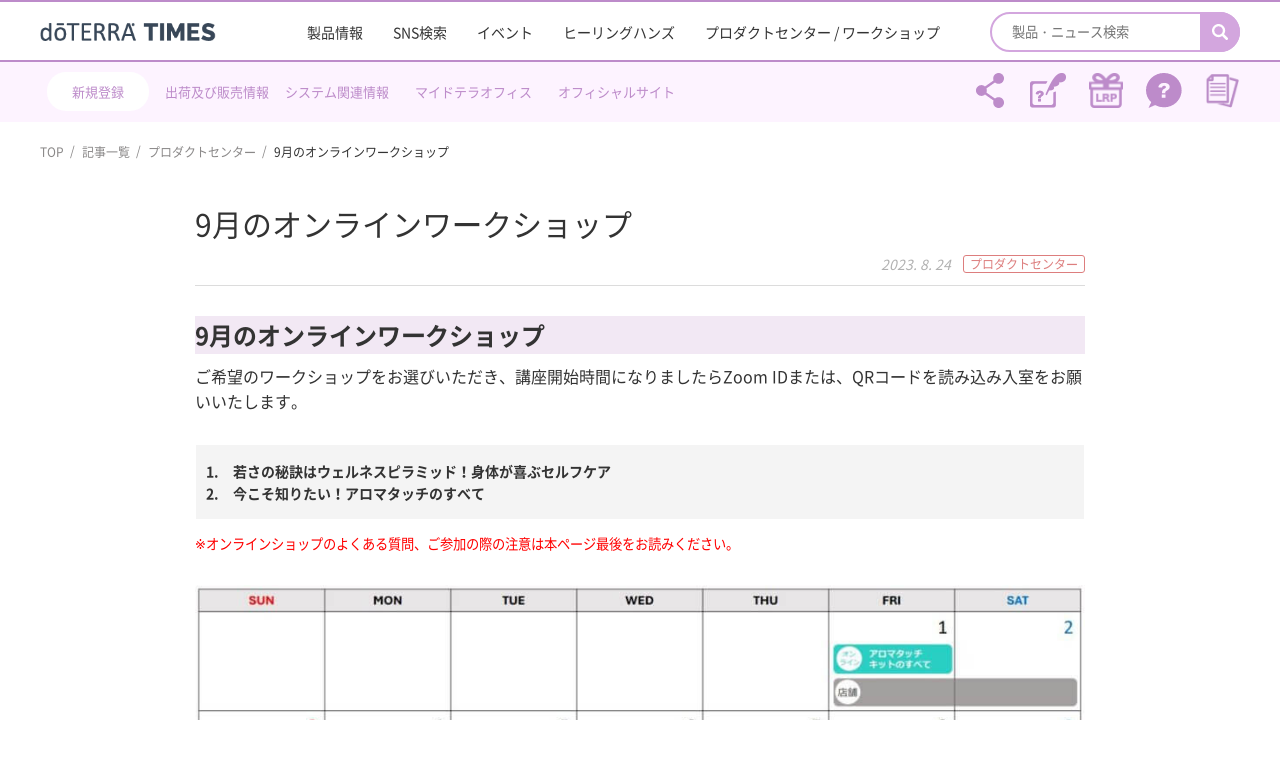

--- FILE ---
content_type: text/html; charset=UTF-8
request_url: https://www.doterra-info.jp/media/2493488/
body_size: 13653
content:
<!DOCTYPE html>
<html>
<head>

  
  <!-- Global site tag (gtag.js) - Google Analytics -->
  <script async src="https://www.googletagmanager.com/gtag/js?id=UA-35043212-4"></script>
  <script>
    window.dataLayer = window.dataLayer || [];

    function gtag() {
      dataLayer.push(arguments);
    }
    gtag('js', new Date());

    gtag('config', 'UA-35043212-4');
  </script>

  <meta charset="utf-8">
  <meta name="format-detection" content="telephone=no">
  <meta name="viewport" content="width=device-width">

  <link rel="profile" href="http://gmpg.org/xfn/11" />
  <link rel="shortcut icon" href="/favicon.ico">

  <link rel="stylesheet" type="text/css" href="https://www.doterra-info.jp/wp-content/themes/doterra/css/slick.css">

  <link rel="stylesheet" type="text/css" href="https://www.doterra-info.jp/wp-content/themes/doterra/css/modaal.css">

  <link rel="stylesheet" type="text/css" href="https://www.doterra-info.jp/wp-content/themes/doterra/css/header.css">
  <link rel="stylesheet" type="text/css" href="https://www.doterra-info.jp/wp-content/themes/doterra/css/wqa.css">
  <link rel="stylesheet" type="text/css" href="https://www.doterra-info.jp/wp-content/themes/doterra/css/style.css?20251001">
  <link rel="stylesheet" type="text/css" href="https://www.doterra-info.jp/wp-content/themes/doterra/css/sp.css?20251001" media="screen and (max-width: 640px)">
  <script src="https://www.doterra-info.jp/wp-content/themes/doterra/js/b_browser_switcher.js"></script>


  <title>9月のオンラインワークショップ - doTERRA TIMES</title>
	<style>img:is([sizes="auto" i], [sizes^="auto," i]) { contain-intrinsic-size: 3000px 1500px }</style>
	
		<!-- All in One SEO 4.8.6.1 - aioseo.com -->
	<meta name="description" content="9月のオンラインワークショップ ご希望のワークショップをお選びいただき、講座開始時間になりましたらZoom I" />
	<meta name="robots" content="max-image-preview:large" />
	<meta name="author" content="Kido-samaBrisk"/>
	<link rel="canonical" href="https://www.doterra-info.jp/media/2493488/" />
	<meta name="generator" content="All in One SEO (AIOSEO) 4.8.6.1" />
		<meta property="og:locale" content="ja_JP" />
		<meta property="og:site_name" content="doTERRA TIMES -" />
		<meta property="og:type" content="article" />
		<meta property="og:title" content="9月のオンラインワークショップ - doTERRA TIMES" />
		<meta property="og:description" content="9月のオンラインワークショップ ご希望のワークショップをお選びいただき、講座開始時間になりましたらZoom I" />
		<meta property="og:url" content="https://www.doterra-info.jp/media/2493488/" />
		<meta property="article:published_time" content="2023-08-24T01:47:42+00:00" />
		<meta property="article:modified_time" content="2024-02-02T09:04:21+00:00" />
		<meta name="twitter:card" content="summary" />
		<meta name="twitter:title" content="9月のオンラインワークショップ - doTERRA TIMES" />
		<meta name="twitter:description" content="9月のオンラインワークショップ ご希望のワークショップをお選びいただき、講座開始時間になりましたらZoom I" />
		<script type="application/ld+json" class="aioseo-schema">
			{"@context":"https:\/\/schema.org","@graph":[{"@type":"BlogPosting","@id":"https:\/\/www.doterra-info.jp\/media\/2493488\/#blogposting","name":"9\u6708\u306e\u30aa\u30f3\u30e9\u30a4\u30f3\u30ef\u30fc\u30af\u30b7\u30e7\u30c3\u30d7 - doTERRA TIMES","headline":"9\u6708\u306e\u30aa\u30f3\u30e9\u30a4\u30f3\u30ef\u30fc\u30af\u30b7\u30e7\u30c3\u30d7","author":{"@id":"https:\/\/www.doterra-info.jp\/author\/brisk\/#author"},"publisher":{"@id":"https:\/\/www.doterra-info.jp\/#organization"},"image":{"@type":"ImageObject","url":"https:\/\/www.doterra-info.jp\/wp-content\/uploads\/2023\/08\/eyecatch-ws-202309.jpg","width":300,"height":180},"datePublished":"2023-08-24T10:47:42+09:00","dateModified":"2024-02-02T18:04:21+09:00","inLanguage":"ja","mainEntityOfPage":{"@id":"https:\/\/www.doterra-info.jp\/media\/2493488\/#webpage"},"isPartOf":{"@id":"https:\/\/www.doterra-info.jp\/media\/2493488\/#webpage"},"articleSection":"\u30d7\u30ed\u30c0\u30af\u30c8\u30bb\u30f3\u30bf\u30fc, \u753b\u50cf"},{"@type":"BreadcrumbList","@id":"https:\/\/www.doterra-info.jp\/media\/2493488\/#breadcrumblist","itemListElement":[{"@type":"ListItem","@id":"https:\/\/www.doterra-info.jp#listItem","position":1,"name":"Home","item":"https:\/\/www.doterra-info.jp","nextItem":{"@type":"ListItem","@id":"https:\/\/www.doterra-info.jp#listItem","name":"\u6295\u7a3f"}},{"@type":"ListItem","@id":"https:\/\/www.doterra-info.jp#listItem","position":2,"name":"\u6295\u7a3f","item":"https:\/\/www.doterra-info.jp","nextItem":{"@type":"ListItem","@id":"https:\/\/www.doterra-info.jp\/media\/pcenter\/#listItem","name":"\u30d7\u30ed\u30c0\u30af\u30c8\u30bb\u30f3\u30bf\u30fc"},"previousItem":{"@type":"ListItem","@id":"https:\/\/www.doterra-info.jp#listItem","name":"Home"}},{"@type":"ListItem","@id":"https:\/\/www.doterra-info.jp\/media\/pcenter\/#listItem","position":3,"name":"\u30d7\u30ed\u30c0\u30af\u30c8\u30bb\u30f3\u30bf\u30fc","item":"https:\/\/www.doterra-info.jp\/media\/pcenter\/","nextItem":{"@type":"ListItem","@id":"https:\/\/www.doterra-info.jp\/media\/2493488\/#listItem","name":"9\u6708\u306e\u30aa\u30f3\u30e9\u30a4\u30f3\u30ef\u30fc\u30af\u30b7\u30e7\u30c3\u30d7"},"previousItem":{"@type":"ListItem","@id":"https:\/\/www.doterra-info.jp#listItem","name":"\u6295\u7a3f"}},{"@type":"ListItem","@id":"https:\/\/www.doterra-info.jp\/media\/2493488\/#listItem","position":4,"name":"9\u6708\u306e\u30aa\u30f3\u30e9\u30a4\u30f3\u30ef\u30fc\u30af\u30b7\u30e7\u30c3\u30d7","previousItem":{"@type":"ListItem","@id":"https:\/\/www.doterra-info.jp\/media\/pcenter\/#listItem","name":"\u30d7\u30ed\u30c0\u30af\u30c8\u30bb\u30f3\u30bf\u30fc"}}]},{"@type":"Organization","@id":"https:\/\/www.doterra-info.jp\/#organization","name":"\u30c9\u30c6\u30e9\u30fb\u30b8\u30e3\u30d1\u30f3","url":"https:\/\/www.doterra-info.jp\/"},{"@type":"Person","@id":"https:\/\/www.doterra-info.jp\/author\/brisk\/#author","url":"https:\/\/www.doterra-info.jp\/author\/brisk\/","name":"Kido-samaBrisk"},{"@type":"WebPage","@id":"https:\/\/www.doterra-info.jp\/media\/2493488\/#webpage","url":"https:\/\/www.doterra-info.jp\/media\/2493488\/","name":"9\u6708\u306e\u30aa\u30f3\u30e9\u30a4\u30f3\u30ef\u30fc\u30af\u30b7\u30e7\u30c3\u30d7 - doTERRA TIMES","description":"9\u6708\u306e\u30aa\u30f3\u30e9\u30a4\u30f3\u30ef\u30fc\u30af\u30b7\u30e7\u30c3\u30d7 \u3054\u5e0c\u671b\u306e\u30ef\u30fc\u30af\u30b7\u30e7\u30c3\u30d7\u3092\u304a\u9078\u3073\u3044\u305f\u3060\u304d\u3001\u8b1b\u5ea7\u958b\u59cb\u6642\u9593\u306b\u306a\u308a\u307e\u3057\u305f\u3089Zoom I","inLanguage":"ja","isPartOf":{"@id":"https:\/\/www.doterra-info.jp\/#website"},"breadcrumb":{"@id":"https:\/\/www.doterra-info.jp\/media\/2493488\/#breadcrumblist"},"author":{"@id":"https:\/\/www.doterra-info.jp\/author\/brisk\/#author"},"creator":{"@id":"https:\/\/www.doterra-info.jp\/author\/brisk\/#author"},"image":{"@type":"ImageObject","url":"https:\/\/www.doterra-info.jp\/wp-content\/uploads\/2023\/08\/eyecatch-ws-202309.jpg","@id":"https:\/\/www.doterra-info.jp\/media\/2493488\/#mainImage","width":300,"height":180},"primaryImageOfPage":{"@id":"https:\/\/www.doterra-info.jp\/media\/2493488\/#mainImage"},"datePublished":"2023-08-24T10:47:42+09:00","dateModified":"2024-02-02T18:04:21+09:00"},{"@type":"WebSite","@id":"https:\/\/www.doterra-info.jp\/#website","url":"https:\/\/www.doterra-info.jp\/","name":"doTERRA TIMES","inLanguage":"ja","publisher":{"@id":"https:\/\/www.doterra-info.jp\/#organization"}}]}
		</script>
		<!-- All in One SEO -->

<script type="text/javascript" id="wpp-js" src="https://www.doterra-info.jp/wp-content/plugins/wordpress-popular-posts/assets/js/wpp.min.js?ver=7.3.3" data-sampling="0" data-sampling-rate="100" data-api-url="https://www.doterra-info.jp/wp-json/wordpress-popular-posts" data-post-id="2493488" data-token="24689ce1b1" data-lang="0" data-debug="0"></script>
		<!-- This site uses the Google Analytics by MonsterInsights plugin v9.11.1 - Using Analytics tracking - https://www.monsterinsights.com/ -->
		<!-- Note: MonsterInsights is not currently configured on this site. The site owner needs to authenticate with Google Analytics in the MonsterInsights settings panel. -->
					<!-- No tracking code set -->
				<!-- / Google Analytics by MonsterInsights -->
		<script type="text/javascript" src="https://www.doterra-info.jp/wp-includes/js/jquery/jquery.min.js?ver=3.7.1" id="jquery-core-js"></script>
<script type="text/javascript" src="https://www.doterra-info.jp/wp-includes/js/jquery/jquery-migrate.min.js?ver=3.4.1" id="jquery-migrate-js"></script>
<script type="text/javascript" src="//webfonts.xserver.jp/js/xserverv3.js?fadein=0&amp;ver=2.0.8" id="typesquare_std-js"></script>
<!--[if lt IE 9]>
<script type="text/javascript" src="https://www.doterra-info.jp/wp-content/themes/doterra/js/html5.js?ver=3.7.3" id="twentysixteen-html5-js"></script>
<![endif]-->
            <style id="wpp-loading-animation-styles">@-webkit-keyframes bgslide{from{background-position-x:0}to{background-position-x:-200%}}@keyframes bgslide{from{background-position-x:0}to{background-position-x:-200%}}.wpp-widget-block-placeholder,.wpp-shortcode-placeholder{margin:0 auto;width:60px;height:3px;background:#dd3737;background:linear-gradient(90deg,#dd3737 0%,#571313 10%,#dd3737 100%);background-size:200% auto;border-radius:3px;-webkit-animation:bgslide 1s infinite linear;animation:bgslide 1s infinite linear}</style>
            <style type="text/css">
.no-js .native-lazyload-js-fallback {
	display: none;
}
</style>
		<style id="wp-add-custom-css-single" type="text/css">
.center{
  text-align: center;
}
td_1{
  background: #ffffff
}
</style>
</head>

<body class="wp-singular post-template-default single single-post postid-2493488 single-format-image wp-theme-doterra group-blog no-sidebar">
<div id="wrapper" class="wp-singular post-template-default single single-post postid-2493488 single-format-image wp-theme-doterra g-nav-fixed group-blog no-sidebar">

    <div id="app-header">
      <div class="back-btn">戻る</div>
      <div class="title"><a href="https://www.doterra-info.jp">doTERRA TIMES</a></div>
    </div><!-- /app-header -->

  <header>
      
<div class="g-nav-block outer-block">
  <div class="inner-block">
    <div class="logo-and-btn">
      <div class="logo-left-btn lrp-menu-btn sp">
        <a href="https://www.doterra-info.jp/lrp/" target="_blank">
          <span class="menu-text">LRP</span>
        </a>
      </div>
      <div class="logo-left-btn regist-menu-btn sp app-hide-202003">
        <a href="https://office.doterra.com/Application/index.cfm?&Country=JPN" target="_blank">
          <span class="menu-text">新規登録</span>
        </a>
      </div>
      <div class="logo-left-btn regist-menu-btn inquiry-icon sp app-show-202003">
                <a href="https://www.doterra-info.jp/inquiry/" target="_blank">
          <span class="menu-text">お問合せ</span>
        </a>
      </div>
      <h1 class="logo"><a href="https://www.doterra-info.jp/">
          <img src="https://www.doterra-info.jp/wp-content/themes/doterra/img/common/logo_202301_180.png" alt="doTERRA TIMES" class="pc-ib">
          <img src="https://www.doterra-info.jp/wp-content/themes/doterra/img/common/logo_202301_270.png" alt="doTERRA TIMES" class="sp-ib">
        </a></h1>
              <div class="logo-left-btn sns-share sp app-show-202003">
          <span class="menu-text">シェアする</span>
        </div>
            <div class="menu-btn sp">
        <span></span>
        <span></span>
        <span></span>
      </div>
    </div>
    <div class="list-and-search">
      <div class="search-box">
        <form action="https://www.doterra-info.jp/product_search/">
          <input type="search" name="keyword" value="" placeholder="製品・ニュース検索">
          <button type="submit"></button>
        </form>
      </div>
      <ul class="list">
        <li><a href="https://www.doterra-info.jp/product/">製品情報</a></li>
        <li><a href="https://www.doterra-info.jp/search/">SNS検索</a></li>
        <li><a href="https://www.doterra-info.jp/media/event/">イベント</a></li>
        <li><a href="https://www.doterra-info.jp/healing_hands/">ヒーリングハンズ</a></li>
        <li><a href="https://www.doterra-info.jp/media/pcenter/">プロダクトセンター / ワークショップ</a></li>
        <!-- <li class="sp"><a href="https://www.doterra-info.jp/media/sponsor/">スポンサーシップ・プログラム</a></li> -->
        <li class="sp"><a href="https://www.doterra-info.jp/stock_information/">出荷・販売情報</a></li>
        <li class="sp"><a href="https://www.doterra-info.jp/media/system/">システム関連情報</a></li>
        <li class="sp"><a href="https://login.doterra.com/jp/ja-jp/sign-in" target="_blank">マイドテラオフィス</a></li>
        <li class="sp"><a href="https://share.doterra.com/v/Japan/landing?viewIndex=0" target="_blank">各種資料</a></li>
        <li class="sp"><a target="_blank" href="https://help.doterra.com/s/?language=ja&market=JP/faq/">ヘルプセンター</a></li>
      </ul>
      <div class="official-btn-box">
        <a href="https://www.doterra.com/JP/ja_JP/" target="_blank" class="c-btn01 arrow02">
          ドテラ・ジャパン オフィシャルサイト
        </a>
      </div>
    </div>
  </div><!-- /inner-block -->
</div><!-- /g-nav-block -->

<div class="g-nav-2-block outer-block pc">
  <div class="inner-block">
    <div class="sns-area">
      <div class="g-nav-2-link-group">
        <div class="register-link"><a href="https://office.doterra.com/Application/index.cfm?&Country=JPN" target="_blank">新規登録</a></div>
        <div class="register-link register-link-bg-none"><a class="g-nav-2-block-line-2" href="https://www.doterra-info.jp/stock_information/">出荷及び販売情報</a></div>
        <div class="register-link register-link-bg-none"><a href="https://www.doterra-info.jp/media/system/">システム関連情報</a></div>
        <div class="register-link register-link-bg-none"><a href="https://login.doterra.com/jp/ja-jp/sign-in" target="_blank">マイドテラオフィス</a></div>
        <div class="register-link register-link-bg-none"><a href="https://www.doterra.com/JP/ja_JP/" target="_blank">オフィシャルサイト</a></div>
        <!-- <div class="register-link register-link-bg-none"><a class="g-nav-2-block-line-2" href="https://www.doterra-info.jp/media/sponsor/">スポンサーシッププログラム</a></div> -->
      </div><!-- /g-nav-2-link-group -->
      <ul class="sns-ul">
        <li class="share">
          <a class="sns-share modal-toggle" onclick="gtag('event', 'sns_share_header');">
            <span class="remark">シェアする</span>
          </a>
        </li>
        <li>
          <a class="register" href="https://www.doterra-info.jp/member/" target="_blank">
            <span class="remark">会員登録について</span>
          </a>
        </li>
        <li>
          <a class="lrp" href="https://www.doterra-info.jp/lrp/" target="_blank">
            <span class="remark">LRPとは</span>
          </a>
        </li>
        <li>
          <a class="help" href="https://help.doterra.com/s/?language=ja&market=JP/faq/" target="_blank">
            <span class="remark">ヘルプセンター</span>
          </a>
        </li>
        <li>
          <a class="doterra-tools" href="https://share.doterra.com/v/Japan/landing?viewIndex=0" target="_blank">
            <span class="remark">各種資料</span>
          </a>
        </li>
      </ul>
    </div>
  </div><!-- /inner-block -->
</div><!-- /g-nav-2-block -->

<div class="modal-window">
  <div class="modal-container">
    <div class="modal-contents">
      <div class="close-btn"></div>
      <p class="ttl">シェアする</p>
      <div class="contents-wrap">
                <p class="text">「9月のオンラインワークショップ - doTERRA TIMES」ページのリンクをシェアします。</p>

        <ul class="sns-list">
          <li>
            <a class="tw" href="http://twitter.com/share?url=https://www.doterra-info.jp/media/2493488/" target="_blank"></a>
            Twitterで<br>シェア
          </li>
          <li>
            <a class="fb" href="https://www.facebook.com/sharer/sharer.php?u=https://www.doterra-info.jp/media/2493488/" target="_blank"></a>
            Facebookで<br>シェア
          </li>
          <li>
            <a class="ln" href="https://social-plugins.line.me/lineit/share?url=https://www.doterra-info.jp/media/2493488/" target="_blank"></a>
            LINEで<br>シェア
          </li>
          <li>
            <a class="mail" href="mailto:?body=https://www.doterra-info.jp/media/2493488/" target="_blank"></a>
            Eメールで<br>シェア
          </li>
          <li>
            <a class="link" data-url="https://www.doterra-info.jp/media/2493488/"></a>
            リンクを<br>コピー
          </li>
        </ul>
      </div>
    </div>
  </div>
</div>  </header>
<main class="article article-detail">
  <div class="outer-block breadcrumb-block pc">
    <div class="inner-block">
      <ul>
        <li><a href="https://www.doterra-info.jp/">TOP</a></li>
        <li><a href="https://www.doterra-info.jp/media/">記事一覧</a></li>
        <li><a href="https://www.doterra-info.jp/media/pcenter/">プロダクトセンター</a></li>
        <li>9月のオンラインワークショップ</li>
      </ul>
    </div><!-- /inner-block -->
  </div>

  <div class="subpage-block outer-block">
    <div class="inner-block ">

      <div class="article-block">


        
          <h2 class="">
            9月のオンラインワークショップ          </h2>

          <div class="info" data-id="2493488">
            <div class="date">2023. 8. 24</div>
            <div class="category" style="border-color:#dd7e7e;color:#dd7e7e;">プロダクトセンター</div>
          </div>

          <div class="article-detail-area">
            <h4><span style="font-size: 18pt;">9月のオンラインワークショップ</span></h4>
<p>ご希望のワークショップをお選びいただき、講座開始時間になりましたらZoom IDまたは、QRコードを読み込み入室をお願いいたします。</p>
<table style="border-collapse: collapse; width: 100%;">
<tbody>
<tr>
<td style="width: 100%;"><strong>1.　若さの秘訣はウェルネスピラミッド！身体が喜ぶセルフケア</strong><br />
<strong>2.　今こそ知りたい！アロマタッチのすべて</strong></td>
</tr>
</tbody>
</table>
<p><span style="font-size: 10pt; color: #ff0000;">※オンラインショップのよくある質問、ご参加の際の注意は本ページ最後をお読みください。</span></p>
<p><img loading="lazy" decoding="async" class="alignnone size-full wp-image-2493503 native-lazyload-js-fallback" src="https://www.doterra-info.jp/wp-content/plugins/native-lazyload/assets/images/placeholder.svg" alt width="1505" height="826" data-src="https://www.doterra-info.jp/wp-content/uploads/2023/08/RcF20QMn.jpg" data-srcset="https://www.doterra-info.jp/wp-content/uploads/2023/08/RcF20QMn.jpg 1505w, https://www.doterra-info.jp/wp-content/uploads/2023/08/RcF20QMn-300x165.jpg 300w, https://www.doterra-info.jp/wp-content/uploads/2023/08/RcF20QMn-1024x562.jpg 1024w, https://www.doterra-info.jp/wp-content/uploads/2023/08/RcF20QMn-768x422.jpg 768w, https://www.doterra-info.jp/wp-content/uploads/2023/08/RcF20QMn-1200x659.jpg 1200w" data-sizes="auto, (max-width: 709px) 85vw, (max-width: 909px) 67vw, (max-width: 1362px) 62vw, 840px"/><noscript><img loading="lazy" loading="lazy" decoding="async" class="alignnone size-full wp-image-2493503" src="https://www.doterra-info.jp/wp-content/uploads/2023/08/RcF20QMn.jpg" alt="" width="1505" height="826" srcset="https://www.doterra-info.jp/wp-content/uploads/2023/08/RcF20QMn.jpg 1505w, https://www.doterra-info.jp/wp-content/uploads/2023/08/RcF20QMn-300x165.jpg 300w, https://www.doterra-info.jp/wp-content/uploads/2023/08/RcF20QMn-1024x562.jpg 1024w, https://www.doterra-info.jp/wp-content/uploads/2023/08/RcF20QMn-768x422.jpg 768w, https://www.doterra-info.jp/wp-content/uploads/2023/08/RcF20QMn-1200x659.jpg 1200w" sizes="auto, (max-width: 709px) 85vw, (max-width: 909px) 67vw, (max-width: 1362px) 62vw, 840px" /></noscript><br />
<br class="dummy" /></p>
<h3><span style="color: #bd8bca;"><strong>若さの秘訣はウェルネスピラミッド　あなたもできる！ 身体が喜ぶ本当のセルフケア</strong></span></h3>
<p>もうすぐ還暦を迎えるというセラピストの藤尾香巴さんを講師に迎え、その美と健康の秘密に迫ります。鍵となるのは、ウェルネスピラミッド。自分の心と身体の声に耳を傾け、本当の意味で自分を大切にする暮らしを実現することで、健康状態は大きく変化します。藤尾さんが実践するウェルネスライフスタイルの真髄を、余すことなくお伝えします。</p>
<p>◆◆◆ 開催日・Zoom URL ◆◆◆<br />
<strong>9月19日</strong>（火）19:30開始　/　<strong>22日</strong>（金）11:00開始　/　<strong>25日</strong>（月）13:00開始　/　<strong>27日</strong>（水）11:00開始　/　<strong>29日</strong>（金）19:30開始　<br />
【Zoom】<a href="https://zoom.us/j/96457131838" target="_blank" rel="noopener noreferrer">https://zoom.us/j/96457131838</a><br />
【Instagram】<a href="https://www.instagram.com/doterrajapan" target="_blank" rel="noopener noreferrer">https://www.instagram.com/doterrajapan</a><br />
【Facebook】<a href="https://www.facebook.com/doterrajp/">https://www.facebook.com/doterrajp/</a>　<span style="font-size: 10pt; color: #ff0000;">※ライブ配信を行うアカウントを変更しております。ご注意ください。</span></p>
<table style="border-collapse: collapse; width: 100%;">
<tbody>
<tr>
<td style="width: 30%;"><img loading="lazy" decoding="async" src="https://www.doterra-info.jp/wp-content/plugins/native-lazyload/assets/images/placeholder.svg" alt width="400" height="300" class="alignnone size-full wp-image-2493520 native-lazyload-js-fallback" data-src="https://www.doterra-info.jp/wp-content/uploads/2023/08/ws-202309-b.png" data-srcset="https://www.doterra-info.jp/wp-content/uploads/2023/08/ws-202309-b.png 400w, https://www.doterra-info.jp/wp-content/uploads/2023/08/ws-202309-b-300x225.png 300w" data-sizes="auto, (max-width: 400px) 85vw, 400px"/><noscript><img loading="lazy" loading="lazy" decoding="async" src="https://www.doterra-info.jp/wp-content/uploads/2023/08/ws-202309-b.png" alt="" width="400" height="300" class="alignnone size-full wp-image-2493520" srcset="https://www.doterra-info.jp/wp-content/uploads/2023/08/ws-202309-b.png 400w, https://www.doterra-info.jp/wp-content/uploads/2023/08/ws-202309-b-300x225.png 300w" sizes="auto, (max-width: 400px) 85vw, 400px" /></noscript></td>
<td style="width: 70%;">【所要時間】30分程度<br />
【参加対象者】会員様および非会員様どなたでもお申し込みが可能です。<br />
【参加費】無料<br />
【定員】先着500名<br />
※事前予約不要。先着順で定員に達し次第、Zoomの入室が出来なくなります。<br />
※レシピは当日、チャット機能での配信となります。</td>
</tr>
</tbody>
</table>
<table style="border-collapse: collapse; width: 100%;">
<tbody>
<tr>
<td style="width: 30%;" bgcolor="#ffffff"><img loading="lazy" decoding="async" src="https://www.doterra-info.jp/wp-content/plugins/native-lazyload/assets/images/placeholder.svg" alt width="400" height="300" class="alignnone size-full wp-image-2493521 native-lazyload-js-fallback" data-src="https://www.doterra-info.jp/wp-content/uploads/2023/08/ws-202309-c.png" data-srcset="https://www.doterra-info.jp/wp-content/uploads/2023/08/ws-202309-c.png 400w, https://www.doterra-info.jp/wp-content/uploads/2023/08/ws-202309-c-300x225.png 300w" data-sizes="auto, (max-width: 400px) 85vw, 400px"/><noscript><img loading="lazy" loading="lazy" decoding="async" src="https://www.doterra-info.jp/wp-content/uploads/2023/08/ws-202309-c.png" alt="" width="400" height="300" class="alignnone size-full wp-image-2493521" srcset="https://www.doterra-info.jp/wp-content/uploads/2023/08/ws-202309-c.png 400w, https://www.doterra-info.jp/wp-content/uploads/2023/08/ws-202309-c-300x225.png 300w" sizes="auto, (max-width: 400px) 85vw, 400px" /></noscript></td>
<td style="width: 70%;" bgcolor="#ffffff"><strong>【講師紹介】藤尾香巴さん</strong><br />
セラピスト歴25年。ご機嫌な女子をつくるスペシャリスト。ウェルネスライフスタイルの実践と自立したセルフケアの方法をお伝えすることがライフワーク。<br />
・香りのブレインヘルスケアアクセサリーアロマイン代表<br />
・乳がんヨガインストラクター<br />
・ヘルスコーチ<br />
・日本ウェルネスライフスタイル協会代表<br />
・子宮インナービューティセラピーマスターティーチャー<br />
【Instagram】 <a href="https://www.instagram.com/sol.kaorin/" rel="noopener noreferrer" target="_blank">https://www.instagram.com/sol.kaorin/</a><br />
【ホームページ】 <a href="https://aromine33.com/" rel="noopener noreferrer" target="_blank">https://aromine33.com/</a></td>
</tr>
</tbody>
</table>
<p>&nbsp;</p>
<h3><span style="color: #bd8bca;"><strong>今こそ知りたい！ アロマタッチキットのすべて</strong></span></h3>
<p>登録キットとしても人気を誇る、誰にでも簡単にエッセンシャルオイルの癒やしを体験できるキット。特別な技術がなくても手軽にできて、大切な方と心でつながることができる特別なトリートメントと、使用するオイルの魅力をたっぷりご紹介します。これから学びたい方も必見です！</p>
<p>◆◆◆ 開催日・Zoom URL ◆◆◆<br />
<strong>9月1日</strong>（金）11:00開始　/　<strong>5日</strong>（火）13:00開始　/　<strong>7日</strong>（木）11:00開始　/　<strong>11日</strong>（月）19:30開始　/　<strong>13日</strong>（水）13:00開始<br />
【Zoom】<a href="https://zoom.us/j/99192074825" target="_blank" rel="noopener noreferrer">https://zoom.us/j/99192074825</a><br />
【Instagram】<a href="https://www.instagram.com/doterrajapan" target="_blank" rel="noopener noreferrer">https://www.instagram.com/doterrajapan</a><br />
【Facebook】<a href="https://www.facebook.com/doterrajp/">https://www.facebook.com/doterrajp/</a>　<span style="font-size: 10pt; color: #ff0000;">※ライブ配信を行うアカウントを変更しております。ご注意ください。</span></p>
<table style="border-collapse: collapse; width: 100%;">
<tbody>
<tr>
<td style="width: 30%;"><img loading="lazy" decoding="async" src="https://www.doterra-info.jp/wp-content/plugins/native-lazyload/assets/images/placeholder.svg" alt width="400" height="288" class="alignnone size-full wp-image-2493519 native-lazyload-js-fallback" data-src="https://www.doterra-info.jp/wp-content/uploads/2023/08/ws-202309-a.png" data-srcset="https://www.doterra-info.jp/wp-content/uploads/2023/08/ws-202309-a.png 400w, https://www.doterra-info.jp/wp-content/uploads/2023/08/ws-202309-a-300x216.png 300w" data-sizes="auto, (max-width: 400px) 85vw, 400px"/><noscript><img loading="lazy" loading="lazy" decoding="async" src="https://www.doterra-info.jp/wp-content/uploads/2023/08/ws-202309-a.png" alt="" width="400" height="288" class="alignnone size-full wp-image-2493519" srcset="https://www.doterra-info.jp/wp-content/uploads/2023/08/ws-202309-a.png 400w, https://www.doterra-info.jp/wp-content/uploads/2023/08/ws-202309-a-300x216.png 300w" sizes="auto, (max-width: 400px) 85vw, 400px" /></noscript></td>
<td style="width: 70%;">【所要時間】20分程度<br />
【参加対象者】会員様および非会員様どなたでもお申し込みが可能です。<br />
【参加費】無料<br />
【定員】先着500名<br />
※事前予約不要。先着順で定員に達し次第、Zoomの入室が出来なくなります。<br />
※レシピは当日、チャット機能での配信となります。</td>
</tr>
</tbody>
</table>
<p>&nbsp;</p>
<p><br class="dummy" /><br class="dummy" /><img loading="lazy" decoding="async" class="alignnone size-full wp-image-2412059 native-lazyload-js-fallback" src="https://www.doterra-info.jp/wp-content/plugins/native-lazyload/assets/images/placeholder.svg" alt width="1000" height="150" data-src="https://www.doterra-info.jp/wp-content/uploads/2022/02/workshop-q-and-a.jpg" data-srcset="https://www.doterra-info.jp/wp-content/uploads/2022/02/workshop-q-and-a.jpg 1000w, https://www.doterra-info.jp/wp-content/uploads/2022/02/workshop-q-and-a-300x45.jpg 300w, https://www.doterra-info.jp/wp-content/uploads/2022/02/workshop-q-and-a-768x115.jpg 768w" data-sizes="auto, (max-width: 709px) 85vw, (max-width: 909px) 67vw, (max-width: 1362px) 62vw, 840px"/><noscript><img loading="lazy" loading="lazy" decoding="async" class="alignnone size-full wp-image-2412059" src="https://www.doterra-info.jp/wp-content/uploads/2022/02/workshop-q-and-a.jpg" alt="" width="1000" height="150" srcset="https://www.doterra-info.jp/wp-content/uploads/2022/02/workshop-q-and-a.jpg 1000w, https://www.doterra-info.jp/wp-content/uploads/2022/02/workshop-q-and-a-300x45.jpg 300w, https://www.doterra-info.jp/wp-content/uploads/2022/02/workshop-q-and-a-768x115.jpg 768w" sizes="auto, (max-width: 709px) 85vw, (max-width: 909px) 67vw, (max-width: 1362px) 62vw, 840px" /></noscript><br />
<br class="dummy" /></p>
<h4><span style="font-size: 18pt;">ワークショップは以下のような形式で開催しています</span></h4>
<p>【参加費】無料（レシピ付き）<br />
【事前予約】不要。先着順で定員に達し次第、Zoomの入室が出来なくなります。<br />
【講座形態】Zoom（ウェビナー）<br />
【参加方法】<br />
※開催カレンダーより、ご希望のワークショップをお選び頂き、講座開始時間になりましたら、IDまたは、QRコードを読み込み入室をお願いいたします。<br />
※Zoomアカウントの事前登録は不要です。<br />
※Zoomの先着にもれた方は視聴する事が出来なくなってしまいます。その場合は、<a href="https://www.instagram.com/doterrajapan/" target="_blank" rel="noopener noreferrer">Instagram</a>または<a href="https://www.facebook.com/doterrajpn" target="_blank" rel="noopener noreferrer">Facebook</a>にてご視聴ください。<br />
※配信をご覧いただくのみの方も、ぜひご参加ください。<br />
<br class="dummy" /></p>
<h4><span style="font-size: 18pt;">Zoom以外の参加方法</span></h4>
<p><strong>Instagram・Facebookでも同時配信 ! !<br />
Zoom配信と同時に、SNSでのライブ配信も行っています。以下の手順でお気軽にご参加ください♪</strong></p>
<p><strong>インスタライブの参加方法</strong><br />
①当日の開催時間までに、ドテラ・ジャパンの<a href="https://www.instagram.com/doterrajapan" target="_blank" rel="noopener noreferrer">インスタグラム（@doterrajapan）</a>をフォロー。<br />
②ライブ開催時間になったら、ドテラ・ジャパンアカウントを検索orストーリーズの「ライブ配信中」からライブに参加！<br />
③ライブに参加しながら、コメントや質問がある方はチャット機能をご活用ください。</p>
<p><strong>Facebookライブの参加方法</strong><br />
開催時間になりましたら、以下のページよりご視聴ください。<br />
<a href="https://www.facebook.com/doterrajpn" target="_blank" rel="noopener noreferrer">Facebook ドテラ・ジャパン</a><br />
<br class="dummy" /></p>
<h4><span style="font-size: 18pt;">Zoomの使用方法</span></h4>
<p>アプリで「Zoom」をインストールし「参加」→「ID」をご入力いただくと、参加できます。※開始時間15分前より入室いただけます。開始時間前は、入室できませんのでご注意ください。<br />
<img loading="lazy" decoding="async" class="alignnone size-full wp-image-286636 native-lazyload-js-fallback" src="https://www.doterra-info.jp/wp-content/plugins/native-lazyload/assets/images/placeholder.svg" alt width="269" height="163" data-src="https://www.doterra-info.jp/wp-content/uploads/2020/05/Zoom-install.png"/><noscript><img loading="lazy" loading="lazy" decoding="async" class="alignnone size-full wp-image-286636" src="https://www.doterra-info.jp/wp-content/uploads/2020/05/Zoom-install.png" alt="" width="269" height="163" /></noscript></p>
<h4><span style="font-size: 18pt;">過去のワークショップの視聴方法</span></h4>
<p>レシピ動画は、doTERRA TIMESの「プロダクトセンター/ワークショップ」から選んで視聴することが可能です（「ワークショップ検索」からお好きなキーワードで検索してください）<br />
<a href="https://www.doterra-info.jp/media/pcenter/" target="_blank" rel="noopener noreferrer">https://www.doterra-info.jp/media/pcenter/</a><br />
<img loading="lazy" decoding="async" class="alignnone size-full wp-image-2412139 native-lazyload-js-fallback" src="https://www.doterra-info.jp/wp-content/plugins/native-lazyload/assets/images/placeholder.svg" alt width="1543" height="490" data-src="https://www.doterra-info.jp/wp-content/uploads/2022/02/workshop-kensaku.jpg" data-srcset="https://www.doterra-info.jp/wp-content/uploads/2022/02/workshop-kensaku.jpg 1543w, https://www.doterra-info.jp/wp-content/uploads/2022/02/workshop-kensaku-300x95.jpg 300w, https://www.doterra-info.jp/wp-content/uploads/2022/02/workshop-kensaku-1024x325.jpg 1024w, https://www.doterra-info.jp/wp-content/uploads/2022/02/workshop-kensaku-768x244.jpg 768w, https://www.doterra-info.jp/wp-content/uploads/2022/02/workshop-kensaku-1536x488.jpg 1536w, https://www.doterra-info.jp/wp-content/uploads/2022/02/workshop-kensaku-1200x381.jpg 1200w" data-sizes="auto, (max-width: 709px) 85vw, (max-width: 909px) 67vw, (max-width: 1362px) 62vw, 840px"/><noscript><img loading="lazy" loading="lazy" decoding="async" class="alignnone size-full wp-image-2412139" src="https://www.doterra-info.jp/wp-content/uploads/2022/02/workshop-kensaku.jpg" alt="" width="1543" height="490" srcset="https://www.doterra-info.jp/wp-content/uploads/2022/02/workshop-kensaku.jpg 1543w, https://www.doterra-info.jp/wp-content/uploads/2022/02/workshop-kensaku-300x95.jpg 300w, https://www.doterra-info.jp/wp-content/uploads/2022/02/workshop-kensaku-1024x325.jpg 1024w, https://www.doterra-info.jp/wp-content/uploads/2022/02/workshop-kensaku-768x244.jpg 768w, https://www.doterra-info.jp/wp-content/uploads/2022/02/workshop-kensaku-1536x488.jpg 1536w, https://www.doterra-info.jp/wp-content/uploads/2022/02/workshop-kensaku-1200x381.jpg 1200w" sizes="auto, (max-width: 709px) 85vw, (max-width: 909px) 67vw, (max-width: 1362px) 62vw, 840px" /></noscript><br />
<br class="dummy" /></p>
<h4><span style="font-size: 18pt;">ワークショップアンケート</span></h4>
<p>プロダクトセンターでは、今後の参考とさせていただくため、ワークショップにご参加いただいた方を対象としたアンケートを実施しています。ワークショップ終了後、下記のアンケートにご協力をいただきますようお願い申し上げます。<br />
<a href="https://jp.surveymonkey.com/r/9WYN57K" target="_blank" rel="noopener noreferrer">https://jp.surveymonkey.com/r/9WYN57K</a></p>
<p>QRコードはこちら↓<br />
<img loading="lazy" decoding="async" class="alignnone size-full wp-image-2452460 native-lazyload-js-fallback" src="https://www.doterra-info.jp/wp-content/plugins/native-lazyload/assets/images/placeholder.svg" alt width="180" height="180" data-src="https://www.doterra-info.jp/wp-content/uploads/2023/01/QR_questionnaire-ws.png" data-srcset="https://www.doterra-info.jp/wp-content/uploads/2023/01/QR_questionnaire-ws.png 280w, https://www.doterra-info.jp/wp-content/uploads/2023/01/QR_questionnaire-ws-150x150.png 150w" data-sizes="auto, (max-width: 180px) 85vw, 180px"/><noscript><img loading="lazy" loading="lazy" decoding="async" class="alignnone size-full wp-image-2452460" src="https://www.doterra-info.jp/wp-content/uploads/2023/01/QR_questionnaire-ws.png" alt="" width="180" height="180" srcset="https://www.doterra-info.jp/wp-content/uploads/2023/01/QR_questionnaire-ws.png 280w, https://www.doterra-info.jp/wp-content/uploads/2023/01/QR_questionnaire-ws-150x150.png 150w" sizes="auto, (max-width: 180px) 85vw, 180px" /></noscript></p>
          </div>

          <div class="paging-area">
                          <a class="prev page-numbers" href="https://www.doterra-info.jp/media/2493360/"></a>
                        <a class="back page-numbers" href="https://www.doterra-info.jp/media/">一覧へ戻る</a>
                          <a class="next page-numbers" href="https://www.doterra-info.jp/media/2493527/"></a>
                      </div><!-- /paging-area -->

              </div>

    </div>
  </div>

  <div class="outer-block breadcrumb-block sp">
    <div class="inner-block">
      <ul>
        <li><a href="https://www.doterra-info.jp/">TOP</a></li>
        <li><a href="https://www.doterra-info.jp/media/">記事一覧</a></li>
        <li><a href="https://www.doterra-info.jp/media/pcenter/">プロダクトセンター</a></li>
        <li>9月のオンラインワークショップ</li>
      </ul>
    </div><!-- /inner-block -->
  </div>
</main>


<footer>
  <div id="footer" class="footer-block outer-block">
    <div class="inner-block">
      <div class="logo-and-sns">
        <div class="logo">
          <a href="https://www.doterra-info.jp"><img src="https://www.doterra-info.jp/wp-content/themes/doterra/img/common/logo_202301_230.png" alt="doTERRA TIMES"></a>
        </div>
        <ul class="sns-list">
          <li><a class="insta" href="https://www.instagram.com/doterrajapan/?hl=ja" target="_blank"></a></li>
          <li><a class="yt" href="http://bit.ly/2GqWbk3" target="_blank"></a></li>
          <li><a class="tw" href="https://twitter.com/doTERRA_JAPAN" target="_blank"></a></li>
        </ul>
      </div>
      <div class="link-and-btn">
        <ul class="link-list">
          <li><a target="_blank" href="https://www.doterra.com/JP/ja_JP">公式サイト</a></li>
          <li><a target="_blank" href="https://login.doterra.com/jp/ja-jp/sign-in">マイドテラオフィス</a></li>
          <li><a target="_blank" href="https://share.doterra.com/v/Japan/landing?viewIndex=0">各種資料</a></li>
			    <!-- <li><a target="_blank" href="https://doterra-jpmarketplace.com/">マーケットプレイス</a></li> -->
          <li class="pc"><a href=""></a></li>
          <li><a href="https://www.doterra-info.jp/company#about-company">企業情報</a></li>
          <li><a href="https://www.doterra-info.jp/company#about-access">アクセス</a></li>
          <li><a href="https://www.doterra-info.jp/product/">製品情報</a></li>
          <li><a href="https://www.doterra-info.jp/stock_information/">出荷・販売情報</a></li>
          <li><a href="https://www.doterra-info.jp/member/">会員登録について</a></li>
          <li><a href="https://www.doterra-info.jp/lrp/">LRPとは</a></li>
          <li><a target="_blank" href="https://help.doterra.com/s/?language=ja&market=JP/faq/">ヘルプセンター</a></li>
          <li class="pc"><a href=""></a></li>
          <li><a target="_blank" href="https://www.doterra.com/JP/ja_JP/aromatouch-technique-movements">アロマタッチ</a></li>
          <li><a target="_blank" href="https://www.doterra.com/JP/ja_JP/aromatouch-hand-technique-movements">ハンドテクニック</a></li>
        </ul>
        <div class="btn-box">
          <a href="https://www.doterra-info.jp/inquiry/" target="_blank" class="c-btn01 mail">
            お問い合わせ
          </a>
          <a href="https://www.doterra-info.jp/company/#about-company" class="c-btn01 tel pc-ib">
            03-4589-2610
          </a>
          <a href="tel:0345892610" class="c-btn01 tel sp-ib">
            03-4589-2610
          </a>
        </div>
      </div>
    </div><!-- /inner-block -->
    <div class="copyright">doTERRA CPTG Essential Oils Japan 合同会社 All Rights Reserved.</div>
  </div><!-- /footer -->
</footer>

<div id="pagetop"><a href="#wrapper"></a></div>

<script type="speculationrules">
{"prefetch":[{"source":"document","where":{"and":[{"href_matches":"\/*"},{"not":{"href_matches":["\/wp-*.php","\/wp-admin\/*","\/wp-content\/uploads\/*","\/wp-content\/*","\/wp-content\/plugins\/*","\/wp-content\/themes\/doterra\/*","\/*\\?(.+)"]}},{"not":{"selector_matches":"a[rel~=\"nofollow\"]"}},{"not":{"selector_matches":".no-prefetch, .no-prefetch a"}}]},"eagerness":"conservative"}]}
</script>
    <button class="global-footer-enquete" id="enqueteBtn">
      <img src="https://www.doterra-info.jp/wp-content/themes/doterra/img/common/enquete-banner.png" alt="アンケートバナー">
      <span>アンケートは<br>こちらから</span>
    </button>
    <div class="global-footer-enquete-modal" id="enqueteModal">
      <div class="global-footer-enquete-modal__content">
        <span class="global-footer-enquete-modal__close">&times;</span>
        <div class="global-footer-enquete-modal__logo"><img src="https://www.doterra-info.jp/wp-content/themes/doterra/img/common/logo.png" alt="dōTERRA"></div>
        <p class="global-footer-enquete-modal__text">
          doTERRA TIMES（ドテラ情報サイト）についての率直なご意見をお聞かせください。
        </p>
        <div class="global-footer-enquete-modal__buttons">
          <button class="global-footer-enquete-modal__btn global-footer-enquete-modal__btn--yes c-btn01">はい</button>
          <button class="global-footer-enquete-modal__btn global-footer-enquete-modal__btn--no c-btn01">いいえ</button>
        </div>
      </div>
    </div>

    <!-- Instagram Feed JS -->
<script type="text/javascript">
var sbiajaxurl = "https://www.doterra-info.jp/wp-admin/admin-ajax.php";
</script>
<script type="text/javascript">
( function() {
	var nativeLazyloadInitialize = function() {
		var lazyElements, script;
		if ( 'loading' in HTMLImageElement.prototype ) {
			lazyElements = [].slice.call( document.querySelectorAll( '.native-lazyload-js-fallback' ) );
			lazyElements.forEach( function( element ) {
				if ( ! element.dataset.src ) {
					return;
				}
				element.src = element.dataset.src;
				delete element.dataset.src;
				if ( element.dataset.srcset ) {
					element.srcset = element.dataset.srcset;
					delete element.dataset.srcset;
				}
				if ( element.dataset.sizes ) {
					element.sizes = element.dataset.sizes;
					delete element.dataset.sizes;
				}
				element.classList.remove( 'native-lazyload-js-fallback' );
			} );
		} else if ( ! document.querySelector( 'script#native-lazyload-fallback' ) ) {
			script = document.createElement( 'script' );
			script.id = 'native-lazyload-fallback';
			script.type = 'text/javascript';
			script.src = 'https://www.doterra-info.jp/wp-content/plugins/native-lazyload/assets/js/lazyload.js';
			script.defer = true;
			document.body.appendChild( script );
		}
	};
	if ( document.readyState === 'complete' || document.readyState === 'interactive' ) {
		nativeLazyloadInitialize();
	} else {
		window.addEventListener( 'DOMContentLoaded', nativeLazyloadInitialize );
	}
}() );
</script>
		<link rel='stylesheet' id='sbi_styles-css' href='https://www.doterra-info.jp/wp-content/plugins/instagram-feed/css/sbi-styles.min.css?ver=6.9.1' type='text/css' media='all' />
<link rel='stylesheet' id='wp-block-library-css' href='https://www.doterra-info.jp/wp-includes/css/dist/block-library/style.min.css?ver=6.8.3' type='text/css' media='all' />
<style id='classic-theme-styles-inline-css' type='text/css'>
/*! This file is auto-generated */
.wp-block-button__link{color:#fff;background-color:#32373c;border-radius:9999px;box-shadow:none;text-decoration:none;padding:calc(.667em + 2px) calc(1.333em + 2px);font-size:1.125em}.wp-block-file__button{background:#32373c;color:#fff;text-decoration:none}
</style>
<style id='global-styles-inline-css' type='text/css'>
:root{--wp--preset--aspect-ratio--square: 1;--wp--preset--aspect-ratio--4-3: 4/3;--wp--preset--aspect-ratio--3-4: 3/4;--wp--preset--aspect-ratio--3-2: 3/2;--wp--preset--aspect-ratio--2-3: 2/3;--wp--preset--aspect-ratio--16-9: 16/9;--wp--preset--aspect-ratio--9-16: 9/16;--wp--preset--color--black: #000000;--wp--preset--color--cyan-bluish-gray: #abb8c3;--wp--preset--color--white: #ffffff;--wp--preset--color--pale-pink: #f78da7;--wp--preset--color--vivid-red: #cf2e2e;--wp--preset--color--luminous-vivid-orange: #ff6900;--wp--preset--color--luminous-vivid-amber: #fcb900;--wp--preset--color--light-green-cyan: #7bdcb5;--wp--preset--color--vivid-green-cyan: #00d084;--wp--preset--color--pale-cyan-blue: #8ed1fc;--wp--preset--color--vivid-cyan-blue: #0693e3;--wp--preset--color--vivid-purple: #9b51e0;--wp--preset--gradient--vivid-cyan-blue-to-vivid-purple: linear-gradient(135deg,rgba(6,147,227,1) 0%,rgb(155,81,224) 100%);--wp--preset--gradient--light-green-cyan-to-vivid-green-cyan: linear-gradient(135deg,rgb(122,220,180) 0%,rgb(0,208,130) 100%);--wp--preset--gradient--luminous-vivid-amber-to-luminous-vivid-orange: linear-gradient(135deg,rgba(252,185,0,1) 0%,rgba(255,105,0,1) 100%);--wp--preset--gradient--luminous-vivid-orange-to-vivid-red: linear-gradient(135deg,rgba(255,105,0,1) 0%,rgb(207,46,46) 100%);--wp--preset--gradient--very-light-gray-to-cyan-bluish-gray: linear-gradient(135deg,rgb(238,238,238) 0%,rgb(169,184,195) 100%);--wp--preset--gradient--cool-to-warm-spectrum: linear-gradient(135deg,rgb(74,234,220) 0%,rgb(151,120,209) 20%,rgb(207,42,186) 40%,rgb(238,44,130) 60%,rgb(251,105,98) 80%,rgb(254,248,76) 100%);--wp--preset--gradient--blush-light-purple: linear-gradient(135deg,rgb(255,206,236) 0%,rgb(152,150,240) 100%);--wp--preset--gradient--blush-bordeaux: linear-gradient(135deg,rgb(254,205,165) 0%,rgb(254,45,45) 50%,rgb(107,0,62) 100%);--wp--preset--gradient--luminous-dusk: linear-gradient(135deg,rgb(255,203,112) 0%,rgb(199,81,192) 50%,rgb(65,88,208) 100%);--wp--preset--gradient--pale-ocean: linear-gradient(135deg,rgb(255,245,203) 0%,rgb(182,227,212) 50%,rgb(51,167,181) 100%);--wp--preset--gradient--electric-grass: linear-gradient(135deg,rgb(202,248,128) 0%,rgb(113,206,126) 100%);--wp--preset--gradient--midnight: linear-gradient(135deg,rgb(2,3,129) 0%,rgb(40,116,252) 100%);--wp--preset--font-size--small: 13px;--wp--preset--font-size--medium: 20px;--wp--preset--font-size--large: 36px;--wp--preset--font-size--x-large: 42px;--wp--preset--spacing--20: 0.44rem;--wp--preset--spacing--30: 0.67rem;--wp--preset--spacing--40: 1rem;--wp--preset--spacing--50: 1.5rem;--wp--preset--spacing--60: 2.25rem;--wp--preset--spacing--70: 3.38rem;--wp--preset--spacing--80: 5.06rem;--wp--preset--shadow--natural: 6px 6px 9px rgba(0, 0, 0, 0.2);--wp--preset--shadow--deep: 12px 12px 50px rgba(0, 0, 0, 0.4);--wp--preset--shadow--sharp: 6px 6px 0px rgba(0, 0, 0, 0.2);--wp--preset--shadow--outlined: 6px 6px 0px -3px rgba(255, 255, 255, 1), 6px 6px rgba(0, 0, 0, 1);--wp--preset--shadow--crisp: 6px 6px 0px rgba(0, 0, 0, 1);}:where(.is-layout-flex){gap: 0.5em;}:where(.is-layout-grid){gap: 0.5em;}body .is-layout-flex{display: flex;}.is-layout-flex{flex-wrap: wrap;align-items: center;}.is-layout-flex > :is(*, div){margin: 0;}body .is-layout-grid{display: grid;}.is-layout-grid > :is(*, div){margin: 0;}:where(.wp-block-columns.is-layout-flex){gap: 2em;}:where(.wp-block-columns.is-layout-grid){gap: 2em;}:where(.wp-block-post-template.is-layout-flex){gap: 1.25em;}:where(.wp-block-post-template.is-layout-grid){gap: 1.25em;}.has-black-color{color: var(--wp--preset--color--black) !important;}.has-cyan-bluish-gray-color{color: var(--wp--preset--color--cyan-bluish-gray) !important;}.has-white-color{color: var(--wp--preset--color--white) !important;}.has-pale-pink-color{color: var(--wp--preset--color--pale-pink) !important;}.has-vivid-red-color{color: var(--wp--preset--color--vivid-red) !important;}.has-luminous-vivid-orange-color{color: var(--wp--preset--color--luminous-vivid-orange) !important;}.has-luminous-vivid-amber-color{color: var(--wp--preset--color--luminous-vivid-amber) !important;}.has-light-green-cyan-color{color: var(--wp--preset--color--light-green-cyan) !important;}.has-vivid-green-cyan-color{color: var(--wp--preset--color--vivid-green-cyan) !important;}.has-pale-cyan-blue-color{color: var(--wp--preset--color--pale-cyan-blue) !important;}.has-vivid-cyan-blue-color{color: var(--wp--preset--color--vivid-cyan-blue) !important;}.has-vivid-purple-color{color: var(--wp--preset--color--vivid-purple) !important;}.has-black-background-color{background-color: var(--wp--preset--color--black) !important;}.has-cyan-bluish-gray-background-color{background-color: var(--wp--preset--color--cyan-bluish-gray) !important;}.has-white-background-color{background-color: var(--wp--preset--color--white) !important;}.has-pale-pink-background-color{background-color: var(--wp--preset--color--pale-pink) !important;}.has-vivid-red-background-color{background-color: var(--wp--preset--color--vivid-red) !important;}.has-luminous-vivid-orange-background-color{background-color: var(--wp--preset--color--luminous-vivid-orange) !important;}.has-luminous-vivid-amber-background-color{background-color: var(--wp--preset--color--luminous-vivid-amber) !important;}.has-light-green-cyan-background-color{background-color: var(--wp--preset--color--light-green-cyan) !important;}.has-vivid-green-cyan-background-color{background-color: var(--wp--preset--color--vivid-green-cyan) !important;}.has-pale-cyan-blue-background-color{background-color: var(--wp--preset--color--pale-cyan-blue) !important;}.has-vivid-cyan-blue-background-color{background-color: var(--wp--preset--color--vivid-cyan-blue) !important;}.has-vivid-purple-background-color{background-color: var(--wp--preset--color--vivid-purple) !important;}.has-black-border-color{border-color: var(--wp--preset--color--black) !important;}.has-cyan-bluish-gray-border-color{border-color: var(--wp--preset--color--cyan-bluish-gray) !important;}.has-white-border-color{border-color: var(--wp--preset--color--white) !important;}.has-pale-pink-border-color{border-color: var(--wp--preset--color--pale-pink) !important;}.has-vivid-red-border-color{border-color: var(--wp--preset--color--vivid-red) !important;}.has-luminous-vivid-orange-border-color{border-color: var(--wp--preset--color--luminous-vivid-orange) !important;}.has-luminous-vivid-amber-border-color{border-color: var(--wp--preset--color--luminous-vivid-amber) !important;}.has-light-green-cyan-border-color{border-color: var(--wp--preset--color--light-green-cyan) !important;}.has-vivid-green-cyan-border-color{border-color: var(--wp--preset--color--vivid-green-cyan) !important;}.has-pale-cyan-blue-border-color{border-color: var(--wp--preset--color--pale-cyan-blue) !important;}.has-vivid-cyan-blue-border-color{border-color: var(--wp--preset--color--vivid-cyan-blue) !important;}.has-vivid-purple-border-color{border-color: var(--wp--preset--color--vivid-purple) !important;}.has-vivid-cyan-blue-to-vivid-purple-gradient-background{background: var(--wp--preset--gradient--vivid-cyan-blue-to-vivid-purple) !important;}.has-light-green-cyan-to-vivid-green-cyan-gradient-background{background: var(--wp--preset--gradient--light-green-cyan-to-vivid-green-cyan) !important;}.has-luminous-vivid-amber-to-luminous-vivid-orange-gradient-background{background: var(--wp--preset--gradient--luminous-vivid-amber-to-luminous-vivid-orange) !important;}.has-luminous-vivid-orange-to-vivid-red-gradient-background{background: var(--wp--preset--gradient--luminous-vivid-orange-to-vivid-red) !important;}.has-very-light-gray-to-cyan-bluish-gray-gradient-background{background: var(--wp--preset--gradient--very-light-gray-to-cyan-bluish-gray) !important;}.has-cool-to-warm-spectrum-gradient-background{background: var(--wp--preset--gradient--cool-to-warm-spectrum) !important;}.has-blush-light-purple-gradient-background{background: var(--wp--preset--gradient--blush-light-purple) !important;}.has-blush-bordeaux-gradient-background{background: var(--wp--preset--gradient--blush-bordeaux) !important;}.has-luminous-dusk-gradient-background{background: var(--wp--preset--gradient--luminous-dusk) !important;}.has-pale-ocean-gradient-background{background: var(--wp--preset--gradient--pale-ocean) !important;}.has-electric-grass-gradient-background{background: var(--wp--preset--gradient--electric-grass) !important;}.has-midnight-gradient-background{background: var(--wp--preset--gradient--midnight) !important;}.has-small-font-size{font-size: var(--wp--preset--font-size--small) !important;}.has-medium-font-size{font-size: var(--wp--preset--font-size--medium) !important;}.has-large-font-size{font-size: var(--wp--preset--font-size--large) !important;}.has-x-large-font-size{font-size: var(--wp--preset--font-size--x-large) !important;}
:where(.wp-block-post-template.is-layout-flex){gap: 1.25em;}:where(.wp-block-post-template.is-layout-grid){gap: 1.25em;}
:where(.wp-block-columns.is-layout-flex){gap: 2em;}:where(.wp-block-columns.is-layout-grid){gap: 2em;}
:root :where(.wp-block-pullquote){font-size: 1.5em;line-height: 1.6;}
</style>
<link rel='stylesheet' id='wordpress-popular-posts-css-css' href='https://www.doterra-info.jp/wp-content/plugins/wordpress-popular-posts/assets/css/wpp.css?ver=7.3.3' type='text/css' media='all' />
<script type="text/javascript" src="https://www.doterra-info.jp/wp-content/themes/doterra/js/skip-link-focus-fix.js?ver=20160816" id="twentysixteen-skip-link-focus-fix-js"></script>
<script type="text/javascript" id="twentysixteen-script-js-extra">
/* <![CDATA[ */
var screenReaderText = {"expand":"\u30b5\u30d6\u30e1\u30cb\u30e5\u30fc\u3092\u5c55\u958b","collapse":"\u30b5\u30d6\u30e1\u30cb\u30e5\u30fc\u3092\u9589\u3058\u308b"};
/* ]]> */
</script>
<script type="text/javascript" src="https://www.doterra-info.jp/wp-content/themes/doterra/js/functions.js?ver=20160816" id="twentysixteen-script-js"></script>
<script src="https://www.doterra-info.jp/wp-content/themes/doterra/js/jquery-3.3.1.min.js"></script>
<script src="https://www.doterra-info.jp/wp-content/themes/doterra/js/jquery.matchHeight-min.js" class="script-remove-js"></script>
<script src="https://www.doterra-info.jp/wp-content/themes/doterra/js/slick.min.js" class="script-remove-js"></script>
<script src="https://www.doterra-info.jp/wp-content/themes/doterra/js/modaal.min.js" class="script-remove-js"></script>
<script src="https://www.doterra-info.jp/wp-content/themes/doterra/js/ofi.min.js" class="script-remove-js"></script>
<script src="https://www.doterra-info.jp/wp-content/themes/doterra/js/common.js?20250701" class="script-remove-js"></script>



<!-- get_post_meta情報にcustom_jsがあれば出力 -->

</div><!-- /wrapper -->
</body>

</html>


--- FILE ---
content_type: text/css
request_url: https://www.doterra-info.jp/wp-content/themes/doterra/css/sp.css?20251001
body_size: 10814
content:
@charset "utf-8";

body {
  font-size: 12px;
  position: relative;
  -webkit-appearance: none;
  -webkit-text-size-adjust: 100%;
}

.outer-block {
  min-width: 100%;
}

.inner-block {
  padding: 0 10px;
  width: 100%;
}

#wrapper {
  min-width: 320px;
  position: relative;
  overflow: hidden;
}

input[type="submit"] {
  -webkit-text-size-adjust: 100%;
}

input,
select,
textarea {
  font-size: 16px !important;
}

.pc {
  display: none !important;
}

.pc-ib {
  display: none !important;
}

.sp {
  display: block !important;
}

.sp-ib {
  display: inline-block !important;
}


/*------------------------------------------------------------------------------
  common
------------------------------------------------------------------------------*/
.subpage-block{
  padding-top: 20px;
  padding-bottom: 20px;
}


/*  contents-block
------------------------*/
.contents-block {
  padding: 50px 0;
}

.home .contents-block {
  padding-top: 30px;
}
.nav-fixed main {
  margin-top: 40px;
}

/*  mv-slider
------------------------*/
.article .mv-slider{
  margin-bottom: 0;
}

.article .mv-slider li .youtube-wrap {
  padding-top: 127%;
}

.mv-slider {
  position: relative;
  min-width: auto;
}

.mv-slider li .txt-wrap {
  left: 0;
  right: 0;
  margin: auto;
  top: 50px;
  bottom: initial;
  display: flex;
  flex-direction: column;
  align-items: center;
}

.mv-slider li .out,
.mv-slider li .inn {
  width: auto;
}

.mv-slider li .out {
  top: 50px;
  height: calc(100% - 50px);
  left: 0;
  /*height: 0;*/
}

.mv-slider li .out-youtube {
  height: 0!important;
}

.mv-slider li .inn {
  padding: 0 20px;
}

.mv-slider li .ttl {
  font-size: 30px;
  text-align: center;
}
.mv-slider li .ttl.medium {
  font-size: 25px;
}
.mv-slider li .ttl.small {
  font-size: 20px;
  padding-top: 50px;
}

.mv-slider li .txt {
  font-size: 20px;
  margin-bottom: 0;
  text-align: center;
}

.mv-slider .btn-box {
  position: absolute;
  bottom: 25px;
  left: 0;
  right: 0;
  margin: auto;
}

.mv-slider li .inn .c-btn01 {
  display: block;
  margin: auto;
  font-size: 12px;
  height: 40px;
  line-height: 34px;
  width: 280px;
}

.mv-slider .btn-box .c-btn01 + .c-btn01 {
  margin-top: 10px;
}

.mv-slider .slick-arrow {
  height: 20px;
  width: 11px;
}

.mv-block .inner-block {
  padding: 0;
}


/*  g-nav
------------------------*/
.overlay {
  position: relative;
}

.overlay:before {
  content: "";
  display: block;
  width: 100%;
  height: 100%;
  position: absolute;
  top: 0;
  bottom: 0;
  left: 0;
  right: 0;
  background-color: transparent;
  -webkit-transition: ease-in-out 0.3s;
  transition: ease-in-out 0.3s;
  visibility: hidden;
  z-index: 4;
}

.overlay.is-active:before {
  background-color: rgba(0,0,0,0.3);
  visibility: visible;
}

.g-nav-block .inner-block {
  padding: 0;
}

.g-nav-block .logo-and-btn {
  height: 40px;
  padding: 0 10px;
  display: -webkit-box;
  display: -ms-flexbox;
  display: flex;
  -webkit-box-align: center;
  -ms-flex-align: center;
  align-items: center;
  -webkit-box-pack: end;
  -ms-flex-pack: end;
  justify-content: flex-end;
  border-top: 1px solid #bd8bca;
  border-bottom: 1px solid #bd8bca;
}

.g-nav-block .logo-and-btn .logo {
  width: 135px;
  margin: 0 auto;
}

.g-nav-block .logo-and-btn .favorite-menu-btn {
  background: url(../img/common/menu_favorite.png) no-repeat center 5px;
  background-size: 18px;
  right: 41px;
  display: none !important;
}

.g-nav-block .logo-and-btn .sns-share {
  background: url(../img/common/share-icon_gray.svg) no-repeat center 7px;
  background-size: 14px;
  display: none !important;
  right: 41px;
  width: 50px;
}

.g-nav-block .logo-left-btn {
  position: absolute;
  top: 0;
  width: 40px;
  height: 40px;
  font-size: 10px;
  padding: 20px 0 0;
  text-align: center;
}
.g-nav-block .lrp-menu-btn {
  background: url(../img/common/menu_lrp.png) no-repeat center 6px;
  background-size: 18px;
  left: 41px;
}
.g-nav-block .regist-menu-btn {
  background: url(../img/common/menu_regist.png) no-repeat center 5px;
  background-size: 18px;
  left: 0;
}
.g-nav-block .regist-menu-btn.inquiry-icon {
  background: url(../img/common/icon_mail_black.svg) no-repeat center 8px;
  background-size: 20px;
  left: 0;
}


.g-nav-block .logo-left-btn .menu-text {
  display: block;
  position: relative;
  top: 2px;
  left: 0;
  transform: scale(0.8);
}

.g-nav-2-block {
  border-top: none;
  display: none;
  height: 0;
}
.g-nav-2-block.fixed {
  top: 39px;
}
.g-nav-2-block .inner-block {
  background: #fdf3ff;
  border-bottom: 1px solid #bd8bca;
  z-index: 1001;
}
.g-nav-2-block .sns-area {
  float: none;
  margin: 0 auto;
  width: auto;
}
.g-nav-2-block .sns-ul {
  float: none;
  padding: 2px 0 0;
  display: flex;
  justify-content: center;
}
.g-nav-2-block .sns-ul li a {
  background-position: center top;
  padding: 25px 0 0;
  height: 40px;
  width: auto;
}
.g-nav-2-block .sns-ul li .sns-text {
  color: #bd8bca;
  display: block;
  font-size: 10px;
  transform: scale(0.75);
}

.g-nav-block .menu-btn {
  position: relative;
  width: 23px;
  height: 18px;
}

.g-nav-block .menu-btn span {
  position: absolute;
  left: 0;
  right: 0;
  margin: auto;
  display: block;
  width: 100%;
  height: 2px;
  background-color: #354657;
  -webkit-transition: ease-in-out 0.3s;
  transition: ease-in-out 0.3s;
}

.g-nav-block .menu-btn span:nth-child(1) {
  top: 0;
}

.g-nav-block .menu-btn span:nth-child(2) {
  top: 0;
  bottom: 0;
}

.g-nav-block .menu-btn span:nth-child(3) {
  bottom: 0;
}

.g-nav-block.is-active .menu-btn span:nth-child(1) {
  -webkit-transform: translateY(8px) rotate(-45deg);
  transform: translateY(8px) rotate(-45deg);
}

.g-nav-block.is-active .menu-btn span:nth-child(2) {
  opacity: 0;
  left: -10px;
}

.g-nav-block.is-active .menu-btn span:nth-child(3) {
  -webkit-transform: translateY(-8px) rotate(45deg);
  transform: translateY(-8px) rotate(45deg);
}

.g-nav-block .list-and-search {
  display: none;
  width: 78%;
  background-color: #fff;
  position: absolute;
  top: 40px;
  right: 0;
  z-index: 5;
}

.g-nav-block .list-and-search .list {
  max-height: calc(100vh - 262px);
  overflow: scroll;
}
.g-nav-block .list-and-search .list li a {
  font-size: 12px;
  display: block;
  line-height: 40px;
  border-bottom: 1px solid #cdcdcd;
  padding: 0 20px;
}
.g-nav-block .list-and-search .list li a.g-nav-sp-strong {
  color: #ff5555;
  font-weight: bold;
}

.g-nav-block .list-and-search .search-box {
  padding: 10px 20px;
  position: relative;
}

.g-nav-block .list-and-search .search-box input {
  width: 100%;
  height: 37px;
  padding: 0 25px 0 15px;
  border-radius: 20px;
  border: 2px solid #bd8bca;
  box-shadow: 0 0 2.5px #b7b7b7;
}

.g-nav-block .list-and-search .search-box input::placeholder {
  color: #c3c3c3;
}

.g-nav-block .list-and-search .search-box button {
  background-size: 12px;
  width: 35px;
  height: 35px;
  padding: 0;
  position: absolute;
  top: 0;
  bottom: 0;
  right: 20px;
  margin: auto;
  background: url(../img/common/search_icon_white.svg) no-repeat center center / 12px #bd8bca;
  border-radius: 0 20px 20px 0;
}

.g-nav-block .list-and-search .official-btn-box{
  display: block;
  padding: 15px;
}

.g-nav-block .list-and-search .official-btn-box .c-btn01{
  width:210px;
  display: block;
  margin: auto;
  height:35px;
  line-height: 35px;
  font-size: 10px;
}

.home main {
  padding-top: 50px;
}
.g-nav-fixed main {
  padding-top: 40px;
}
.g-nav-fixed .g-nav-2-block {
  border-top: none;
  top: 39px;
  z-index: 99;
}
.g-nav-2-block.fixed {
  z-index: 1001;
}


.g-nav-fixed.has-app-header main {
  padding-top: 100px;
}
.g-nav-fixed.has-app-header .g-nav-block {
  top: 60px;
}
.g-nav-fixed.has-app-header .g-nav-2-block {
  top: 99px;
}
.g-nav-fixed.has-app-header #app-header .title a {
  color: #fff;
}


/*  パンくず
------------------------*/
.breadcrumb-block {
    margin: 0 0 20px;
}

.breadcrumb-block ul{
  padding: 15px 0;
}


.breadcrumb-block li {
  line-height: 1.4;
}

.breadcrumb-block li:nth-child(n+2):before {
  top: 0;
}







/*  footer
------------------------*/
.footer-block .inner-block {
  padding: 25px 10px 50px;
}

.footer-block .logo-and-sns {
  padding-bottom: 10px;
  margin-bottom: 15px;
}

.footer-block .logo a {
  width: 115px;
  padding-top: 8px;
}

.footer-block .btn-box {
  display: block;
}

.footer-block .btn-box .row {
  margin: 0 0 20px;
}
.footer-block .btn-box .row.has-one-btn {
  margin-right: 0;
  text-align: center;
}

.sns-list li + li {
  margin-left: 6.5px;
}

.sns-list li a {
  width: 25px;
  height: 25px;
}

.sns-list .tw {
  background-size: 13px 10.5px;
}

.sns-list .fb {
  background-size: 6px 11px;
}

.sns-list .yt {
  background-size: 15.5px 11px;
}

.sns-list .ln {
  background-size: 15px 15px;
}

.sns-list .insta:before {
  width: 15px;
  height: 15px;
  background-size: 15.5px 15.5px;
}

.footer-block .link-and-btn {
  display: block;
  padding: 0 20px;
  margin: auto;
}

.footer-block .link-list {
  height: 120px;
  margin-bottom: 20px;
}

.footer-block .link-list li {
  font-size: 10px;
  height: calc(90px / 4);
  margin-right: 0;
}
.footer-block .link-list li.sp-dummy {
  display: none;
}

.footer-block .link-list li a {
  padding: 10px 10px 10px 0;
}

.footer-block .btn-box .c-btn01 {
  font-size: 10px;
  height: 25px;
  line-height: 25px;
}

.footer-block .btn-box .c-btn01 {
  width: calc((100% / 2) - 5px);
}

.footer-block .btn-box .c-btn01 + .c-btn01 {
  margin-left: 10px;
}

.copyright {
  font-size: 10px;
  line-height: 1.2;
  height: auto;
  padding: 10px;
}

/*  list
------------------------*/
.c-list01 {
  margin-bottom: -10px;
  -webkit-box-pack: justify;
  -ms-flex-pack: justify;
  justify-content: space-between;
}

.c-list01 li {
  width: calc((100% / 2) - 5px);
  margin-bottom: 10px;
}

.c-list01 .new > a:before {
  top: -2px;
  left: -8px;
  width: 48px;
  height: 27px;
}

.c-list01 li a {
  min-height: auto;
}

.c-list01 li .img {
  height: 25vw;
}

.c-list01 li .txt-box {
  padding: 7.5px;
}

.c-list01 .data-and-tag {
  margin-bottom: 5px;
  margin-top: -5px;
}

.c-list01 .data {
  margin-top: 5px;
  font-size: 10px;
  margin-right: 7px;
  padding-top: 2px;
}
.c-list01 .tag{
  margin-top: 5px;
}

.c-list01 .txt {
  font-size: 11px;
  line-height: 1.45;
}

.c-list02 > li a{
  padding: 25px 20px 25px 10px;
}

.c-list02 > li a:before{
  width: 9px;
  height:12px;
  right:5px;
}

.c-list02 .data{
  font-size: 12px;
  font-size: 1.2rem;
}

.c-list02 .txt{
  font-size: 14px;
  font-size: 1.4rem;
}

/*  parts
------------------------*/
/*  ttl  */
.c-ttl01 {
  font-size: 25px;
  font-weight: normal;
  margin-bottom: 25px;
}

/*  btn  */
.c-btn01.arrow {
  background-position: right 17.5px center;
  background-size: 14px;
}

.c-btn01.mail {
  background-size: 13px;
  background-position: 25px center;
  padding-left: 20px;
}

.c-btn01.truck {
  background-size: 18px;
  background-position: 25px center;
  padding-left: 20px;
}

.c-btn01.tel {
  background-size: 12px;
  background-position: 17px center;
  padding-left: 20px;
  pointer-events: auto;
}

.c-btn01.arrow02 {
  background-size: 4px;
  background-position: right 10px center;
}

.insta-btn {
  width: 175px;
  height: 30px;
  line-height: 32px;
  font-size: 12px;
  padding-left: 20px;
  border-radius: 5px;
}

.insta-btn:before {
  width: 15px;
  height: 15px;
  left: 10px;
}

/* instagram */
#sb_instagram{
  /*width: 100% !important;*/
}

#sb_instagram #sbi_load .sbi_load_btn, #sb_instagram .sbi_follow_btn a{
  width: 175px !important;
  height: 30px !important;
  font-size: 12px !important;
}

#sb_instagram svg:not(:root).svg-inline--fa{
  height:1em !important;
}

#sb_instagram.sbi_col_8.sbi_disable_mobile #sbi_images .sbi_item{
  width:25% !important;
}

/*------------------------------------------------------------------------------
  modal
--------------------------------------------------------*/
.modaal-close{
  right: 0;
}

.modaal-close:before, .modaal-close:after{
  left: 19.5px;
}

/*------------------------------------------------------------------------------
top
--------------------------------------------------------*/


/*  news-block
------------------------*/
.news-block .c-btn01 {
  font-size: 10px;
  height: 30px;
  line-height: 30px;
  margin: 15px auto 50px;
  width: 150px;
}

/*  recommend-block
------------------------*/
.recommend-list {
  display: block;
}

.recommend-list li a img {
  width: 100%;
}

.recommend-list li a{
  height:115px;
}

.recommend-list li + li {
  margin-top: 10px;
}

/*  insta-block
------------------------*/
.recommend-block + .contents-block.insta-block {
  padding-top: 50px;
}

.insta-list {
  margin: 0 -10px;
}

.insta-list li {
  width: calc(100% / 4);
}

.insta-list li:nth-child(n + 9) {
  display: none;
}

/*------------------------------------------------------------------------------
  search
------------------------------------------------------------------------------*/
.search-block{

}

.products-nav-block{
  margin-top: 30px;
}

.products-nav .tab-head > li .tab-btn{
  font-size: 11px;
  height:40px;
  line-height: 38px;
  border-top-left-radius: 5px;
  border-top-right-radius: 5px;
}

.products-nav .tab-cont > li{
  padding: 10px;
}

.prod-use-list > label{
  width:calc((100% - 5px) / 2);
  margin-left: 5px;
}

.prod-use-list > label:nth-child(2n + 1){
  margin-left: 0;
}
.prod-use-list > label:nth-child(n+3){
  margin-top: 5px;
}
.prod-use-list  .use-btn{
  text-align: left;
  padding-left: 30px;
}
.prod-use-list  .use-btn .txt{
  font-size: 10px;
}
.prod-use-list  .use-btn img{
  width:15px;
  height: 15px;
  left: 10px;
}

.prod-use-btn .c-btn01{
  width: 100%;
  height:40px;
  line-height: 40px;
  font-size: 12px;
}

.prod-name-list > li{
  width:calc((100% - 5px) / 2);
  margin-left: 5px;
}
.prod-name-list > li:nth-child(2n+1){
  margin-left: 0;
}
.prod-name-list:nth-of-type(n+2){
  margin-top: 5px;
}

.prod-name-list > li .name-btn{
  height: 30px;
  line-height: 30px;
}
.prod-name-list > li .name-btn .txt{
  font-size: 10px;
}
.prod-name-list > li .name-btn .triangle{
  width:8px;
  height: 8px;
  border-top: solid 8px;
  border-right: solid 4px rgba(255,255,255,0);
  border-left: solid 4px rgba(255,255,255,0);
}
.prod-name-box .ttl{
  font-size: 10px;
  padding: 5px;
}

.prod-name-box .ttl:nth-of-type(n+2){
  margin-top: 10px;
}

.prod-name-cont > li{
  padding-top: 10px;
  padding-bottom: 10px;
}

.prod-name-detail >li{
  /*width:calc((100% - 15px) / 3 );*/
  width: 100%;
  /*margin-left: 5px;*/
  margin-top: 5px;
  font-size: 11px;
}
.prod-name-detail >li:nth-child(n+4){
  /*margin-top: 5px;*/
}


/*** freeword search ***/
#wrapper .freeword-input-area.not {
  margin-top: 5px;
  padding: 0 0 0 50px;
}

.freeword-input-area .unit {
  font-size: 12px;
  font-weight: bold;
}

#wrapper .freeword-input-area input[type="text"] {
  margin: 5px 0 10px;
  padding: 5px 10px;
  width: 100%;
}

#wrapper .freeword-input-area .and-or-box {
  display: block;
  text-align: right;
}

.freeword-input-area .and-or-box .question {
  text-align: center;
}
#wrapper .freeword-input-area .sns-modal .inner {
  height: 90%;
  padding: 0;
  text-align: center;
  width: 90vw;
  top: 7%;
}

.freeword-input-area .explain-box .title {
  font-size: 12px;
}
.freeword-input-area .explain-box .explain {
  font-size: 12px;
  width: 70%;
  margin-top: 10px;
}
.freeword-input-area .explain-box.and .explain {
  width: 70%;
}
.prod-use-btn {
  margin-top: 10px;
}

.total-search-number {
  font-size: 14px;
  margin: -20px 0 20px;
  text-align: center;
}

.sns-modal .close-btn {
  right: 0;
}

.freeword-input-area .explain-box-wrap {
  flex-direction: column;
  padding: 25px 10px;
}

.freeword-input-area .explain-box {
  width: 100%;
}
.freeword-input-area .explain-box.and {
  border-right: none;
  border-bottom: 1px solid #cccccc;
  padding-bottom: 10px;
}
.freeword-input-area .explain-box.or {
  padding-top: 10px;
}
.freeword-input-area .explain-box .image {
  width: 50%;
  margin: 0 auto;
}
.freeword-input-area .modal-lead {
  font-size: 12px;
}

/*** SNS search ***/
.sns-search-area .unit {
  font-size: 12px;
  font-weight: bold;
}
.sns-kind label {
  margin-bottom: 5px;
  width: calc(50% - 5px);
}
.sns-kind label:nth-child(2n) {
  margin-right: 0;
}
.sns-kind label .parts {
  font-size: 12px;
  padding-left: 30px;
}
.sns-kind label .parts::before {
  height: 15px;
  width: 15px;
}
.sns-kind label input[type="checkbox"]:checked + .parts::after {
  height: 10px;
  width: 10px;
  left: 12px;
}

/*** doTERRA Tools search ***/
.tools-search .detail label .parts {
  display: block;
}
.tools-search .all::before,
.tools-search .all::after {
  content: "";
  background: #fff;
  margin: auto 0;
  position: absolute;
  top: 0;
  bottom: 0;
  right: 14px;
  height: 10px;
  width: 2px;
  z-index: 10;
  -webkit-transition: 0.3s ease-in-out;
  transition: 0.3s ease-in-out;
}
.tools-search .all::after {
  right: 10px;
  height: 2px;
  width: 10px;
}
.tools-search .all.is--open::before {
  opacity: 0;
  transform: rotate(90deg);
}
.tools-search .all label {
  display: inline-block;
}
.tools-search .all label .parts{
  display: inline-block;
}
.tools-search label .parts::before{
  top:6px;
}
.tools-search label input[type="checkbox"]:checked + .parts::after{
  top:9px;
}
.tools-search .detail{
  display: none;
}
.tools-search .detail.is--open{
  display: block;
}
.tools-search .detail li {
  border-bottom: solid 1px #d5d5d5;
}

/*** sns share ***/
.share-dl-area {
  position: relative;
  bottom: 0;
}
.share-dl-area .c-btn01.dl {
  font-size:15px;
}
.share-dl-area .sns-btn{
  margin: 5px auto;
}
.share-dl-area .sns-btn a {
  height: 30px;
  width: 30px;
}
.share-dl-area .sns-btn a.tw {
  background-color: #fff;
  background-image: url(../img/search/share_btn_a-tw.png);
  border: solid 1px #dddddd;
}
.share-dl-area .sns-btn a.fb {
  background-image: url(../img/search/share_btn_a-fb.png);
}
.share-dl-area .sns-btn a.in {
  background-color: #fff;
  background-image: url(../img/search/share_btn_a-in.png);
}
.share-dl-area .sns-btn a.pin {
  background-image: url(../img/search/share_btn_a-pin.png);
}
.share-dl-area .sns-btn a.ln {
  background-image: url(../img/search/share_btn_a-ln.png);
}
.share-dl-area .sns-btn a.vimeo {
  background: url(../img/search/ico-dl.png) no-repeat center center / 50% #bd8bca;
  border-radius: 50%;
}
.sns-modal .inner {
  height: 88vh;
  top: 4vh;
}
.sns-modal .content {
  max-height: 34vh;
}
.sns-modal .date {
  font-size: 10px;
  margin: 5px 0 0;
}
@media screen and (max-width: 374px) {
  .sns-modal .content {
    height: 27vh;
  }
}

  /*------------------------------------------------------------------------------
    article
  ------------------------------------------------------------------------------*/


.sidebar-block {
  margin-top: 20px;
}
.sidebar-block > * + * {
  margin-top: 20px;
}

/*------------------------------------------------------------------------------
  article detail
------------------------------------------------------------------------------*/

.article main {
  padding-top: 40px;
}

.article-detail h2 {
  font-size: 22px;
}

.article-detail-area h3 {
  font-size: 18px;
}

.article-detail-area .eyecatch {
  margin-bottom: 40px;
}

.article-detail .date{
  font-size: 12px;
  font-size: 1.2rem;
}

.article-detail-area p {
  margin: 10px 0 30px;
  font-size: 12px;
  font-size: 1.2rem;
}

.article-detail-area table{
  display: block;
  width: auto;
  overflow-x: auto;
}
.article-detail-area table::-webkit-scrollbar{
  height: 5px;
}
.article-detail-area table::-webkit-scrollbar-track{
  background: #f2f2f2;
}
.article-detail-area table::-webkit-scrollbar-thumb{
  background: #ccc;
  border-radius: 10px;
}

.article-detail-area tbody{
  display: table;
  min-width:750px;
}

.article-detail-area table th,
.article-detail-area table td{
  font-size: 12px;
  padding: 10px 8px;
  display: block;
  width: 100% !important;
}

.article-detail-area .sp-block-table-layout {
  width: 100% !important;
}
.article-detail-area .sp-block-table-layout tbody {
  display: block;
  min-width: 1px;
}
.article-detail-area .sp-block-table-layout th,
.article-detail-area .sp-block-table-layout td {
  display: block;
  width: 100% !important;
}
.article-detail-area .sp-block-table-layout th img,
.article-detail-area .sp-block-table-layout td img {
  width: 100% !important;
}


.article-detail-area .pc-flex-layout tbody {
  display: table-row-group;
  min-width: 1px;
}

/*------------------
  archive-block
--------------------*/

.article .archive-block li a {
  padding: 10px;
  font-size: 12px;
  font-size: 1.2rem;
}

/*------------------
  paging-area
--------------------*/

.paging-area {
  padding: 20px 0 0;
}

.paging-area > * {
  margin: 0 2px;
}

/*------------------------------------------------------------------------------
  faq
------------------------------------------------------------------------------*/
.faq-content{
  display: block;
}

.faq-content .side_area{
  width: 100%;
  float: none;
}

.faq-content .faq_area{
  width: 100%;
  float: none;
  margin: 0;
}

.faq-content .side_area ul.side_nav li{
  display: inline;
  border-top: none;
  padding: 0 2%;
}

.faq-content .side_area ul.side_nav li a{
  font: 14px Helvetica;
  width: 100%;
  padding: 7px 0;
  line-height: 3;
}

.faq-content .faq_area .faq_inner dl dt.question h3{
  font-size: 15px;
}

.faq-content .faq_area .faq_inner dl dd.answer.on{
  font-size: 12px;
  padding-left: 0;
  margin-left: 20px;
}


.sns-modal .movie img {
  max-height: 160px;
  width: auto;
  display: block;
  margin: auto;
}

.not-found-message {
  font-size: 16px;
}

.sns-modal .movie {
  text-align: center;
}
.sns-modal .movie video {
  max-width: 100%;
  max-height: 160px;
}



/*------------------------------------------------------------------------------
member
------------------------------------------------------------------------------*/

.member-block {
  padding: 0 0 30px;
}

.heading-h3 {
  font-size: 18px;
}

.member-block .lead-txt {
  font-size: 12px;
}

.member-block .link {
  font-size: 12px;
  padding-right: 14px;
}

.member-block .link::before {
  top: -2px;
  height: 12px;
  width: 12px;
}

.member-block .heading-h4 {
  font-size: 14px;
  margin-bottom: 10px;
  padding: 10px 10px 5px;
}

.member-block .heading-h4 .sub {
  padding-left: 0;
}

/* c-table01 */

.c-table01 {
  border-right: solid 1px #e1e1e1;
}

.c-table01 th:first-child {
  display: none;
}

.c-table01 th {
  padding: 10px 15px;
}

.c-table01 th,
.c-table01 td {
  width: 50%;
}

.c-table01 td {
  padding: 45px 15px 10px;
}

.c-table01 tr {
  display: block;
  position: relative;
}

.c-table01 tr:first-child {
  display: flex;
}

.c-table01 tr:not(:first-child)::before {
  content: "会員特典";
  background: #bd8bca;
  color: #fff;
  font-size: 12px;
  font-weight: bold;
  text-align: center;
  height: 30px;
  width: 100%;
  padding: 5px 0;
  position: absolute;
  left: 0px;
}

.c-table01 tr:nth-child(3)::before {
  content: "会員登録の有効期間";
}

.c-table01 tr:nth-child(4)::before {
  content: "初回登録料";
}

.c-table01 tr:nth-child(5)::before {
  content: "更新料";
}

.c-table01 tr:nth-child(6)::before {
  content: "登録可能な年齢";
}

.c-table01 tr:nth-child(7)::before {
  content: "規約と条件";
}

@media screen and (max-width: 374px) {
  .c-table01 th {
    font-size: 10px;
  }
}

/* c-table02 */

.c-table02 {
  border-top: none;
  margin-bottom: 20px;
}

.c-table02,
.c-table02 tbody,
.c-table02 tr,
.c-table02 th,
.c-table02 td {
  display: block;
  width: 100%;
}

.c-table02 th {
  padding: 10px 0;
}

.c-table02 td {
  padding: 15px;
}
/*------------------------------------------------------------------------------
company
------------------------------------------------------------------------------*/

.company-block .heading-h4 {
  font-size: 16px;
  line-height: 1.2;
}

.company-block .link-tel {
  color: #bd8bca;
}

/* c-table03 */

.c-table03 {
  border-top: none;
  margin-bottom: 20px;
}

.c-table03,
.c-table03 tbody,
.c-table03 tr,
.c-table03 th,
.c-table03 td {
  display: block;
  width: 100%;
}

.c-table03 th {
  padding: 10px 15px;
}

.c-table03 td {
  padding: 10px;
}

/** accsess */

#about-access {
  padding: 20px 0 15px;
}

.company-block .map {
  width: 100%;
}

.company-block .map {
  text-align: center;
}

.company-block .map img {
  height: auto;
  width: 100%;
}

.company-block .station {
  padding: 20px 5px 0;
  align-items: left;
  height: auto;
  width: 100%;
}

.company-block .nav {
  height: 160px;
  margin-bottom: 30px;
}

.company-block .nav.open {
  height: 141.3vw;
}

.company-block .nav iframe {
  margin: -2px;
}

.company-block .btn-block {
  padding: 0 15px;
  width: 100%;
}

.company-block .c-btn01 {
  font-size: 10px;
  height: 25px;
  line-height: 25px;
  width: calc((100% / 2) - 5px);
}

.company-block .c-btn01.arrow {
  background-size: 4px;
}

.company-block .c-btn01.movie {
  background-size: 12px 10px;
}

/* modal-close-btn */

.modal-close-btn {
  height: 25px;
  width: 25px;
}

.modal-close-btn::before,
.modal-close-btn::after {
  top: 6px;
  left: 12.5px;
  width: 2px;
  height: 15px;
}


/*------------------------------------------------------------------------------
  lrp
------------------------------------------------------------------------------*/
/*  page-link-block
------------------------*/
.page-link-block {
  border-bottom: 1px solid #999;
}

.page-link-block .inner-block {
  padding: 20px 0 35px;
}

.page-link-list {
}

.page-link-list li + li {
  border-top: 1px solid #bbb;
}

.page-link-list a {
  display: block;
  font-size: 11px;
  line-height: 1.64;
  padding: 15px 45px;
}

.page-link-list a::before {
  left: 10px;
  font-size: 15px;
  line-height: 15px;
  height: 15px;
}

.page-link-list a::after {
  height: 6px;
  width: 10px;
  right: 10px;
}


/*  parts
------------------------*/
/*parts*/
.small-txt {
  font-size: 10px;
}

/* gradation-table */
.gradation-table {
  font-size: 11px;
}

.gradation-table thead,
.gradation-table tbody {
  display: block;
  float: left;
  width: 50%;
}

.gradation-table tr {
  display: block;
  width: 100%;
}

.gradation-table th,
.gradation-table td {
  border-bottom: 1px solid #fff;
  display: block;
  height: 36px;
  line-height: 36px;
  padding: 0 20px;
  width: 100%;
}

.gradation-table th .big-txt {
  font-size: 12px;
}

.gradation-table td .num {
  font-size: 15px;
}


/* page-link-return */
.page-link-return {
  font-size: 12px;
  line-height: 2.08;
  margin-left: auto;
  margin-right: auto;
  width: 100px;
}


/* qa-list */
.qa-list {
  border-top: 1px solid #e1e1e1;
  line-height: 1.81;
}

.qa-list .question::before,
.qa-list .answer::before {
  height: 15px;
  width: 18px;
  top: 0;
  bottom: 0;
  left: 10px;
  margin: auto;
}

.qa-list .question {
  border-bottom: 1px solid #e1e1e1;
  padding: 14px 20px 24px 38px;
}

.qa-list .question::after {
  bottom: 10px;
  height: 6px;
  left: 0;
  right: 0;
  top: auto;
  width: 10px;
}

.qa-list .answer {
  padding: 14px 10px 14px 38px;
  text-align: justify;
}

.qa-list .question::before {
  transform: translateY(-5px);
}


/*  about-lrp
------------------------*/
.lrp-block .inner-block {
  padding: 0 15px;
}

.about-lrp {
  font-size: 11px;
  padding-bottom: 35px;
  padding-top: 45px;
}

.about-lrp > .ttl {
  font-size: 15px;
  margin-bottom: 16px;
  padding-left: 1.6em;
}

.about-lrp > .ttl::before {
  font-size: 18px;
  height: 18px;
  line-height: 18px;
}

.about-lrp .lead-txt {
  margin: 16px 0 32px;
  line-height: 1.81;
}

.about-lrp .normal-txt {
  line-height: 1.81;
}

.about-lrp .small-txt {
  line-height: 1.5;
}

.about-lrp > .sub-section + .sub-section {
  margin-top: 32px;
}

.about-lrp .heading-h3 {
  font-size: 13px;
  margin-bottom: 16px;
}

.about-lrp .c-table02 {
  border: 1px solid #e1e1e1;
  font-size: 11px;
}

.about-lrp .c-table02 tr + tr th {
  border-top: 1px solid #e1e1e1;
}

.about-lrp .c-table02 th {
  border-bottom: 1px solid #e1e1e1;
  padding: 8px 10px;
  text-align: center;
}

.about-lrp .c-table02 td {
  line-height: 1.81;
  padding: 8px 10px;
}

.about-lrp .c-table02 td .small-txt {
  font-size: 10px;
  line-height: 2;
}

.about-lrp .qa-list .link-txt {
  margin-top: 16px;
}

.about-lrp .qa-list .c-table02 td {
  text-align: center;
}


/* benefit-lrp */
.benefit-ttl {
  font-size: 13px;
}

.benefit-ttl .label {
  border-radius: 10px;
  margin-right: 10px;
  padding: 2px 10px 2px 23px;
}

.benefit-ttl .label::before {
  height: 12px;
  width: 12px;
  left: 8px;
}

.benefit-txt {
  line-height: 1.81;
  margin-top: 14px;
}

.benefit-lrp .gradation-table {
  margin-top: 24px;
}

.benefit-lrp .small-txt {
  margin-top: 16px;
}

.benefit-lrp .link-txt {
  margin-top: 14px;
}


/* sns-share-block */
.sns-share-block .inner-block {
  padding: 40px 0;
  width: 125px;
}

.sns-share-block .txt {
  border-bottom: 1px solid #999;
  font-size: 15px;
  line-height: 1;
  padding-bottom: 15px;
  text-transform: uppercase;
}

.sns-share-block .sns-list li a {
  height: 35px;
  width: 35px;
}

.sns-share-block .sns-list li + li {
  margin-left: 10px;
}

.sns-share-block .sns-list .tw {
  background-size: 15px 13px;
}

.sns-share-block .sns-list .fb {
  background-size: 8px 14px;
}

.sns-share-block .sns-list .ln {
  background-size: 20px 20px;
}

/* breadcrumb-lrp-block */
.breadcrumb-lrp-block {
  background: #f9dbff;
  margin: 0;
}


/*------------------------------------------------------------------------------
pagetop
------------------------------------------------------------------------------*/
#pagetop a {
    height:40px;
    width: 40px;
    z-index: 99;
}
#pagetop a::after {
    height: 6px;
    width: 10px;
}


/*------------------------------------------------------------------------------
  clearfix
------------------------------------------------------------------------------*/
/*:after {
  clear: both;
  content: "";
  display: block;
  height: 0;
  font-size: 0;
  visibility: hidden;
}

/* 追加 */
.alert-block .alert-icon {
  width: 16px;
  height: 16px;
  top: 12px;
}

.alert-block .alert-text {
  font-size: 12px;
  padding-bottom: 10px;
  margin: 0;
  text-align: left;
}

.alert-block > .inner-block {
  padding: 0;
}

.alert-block > .inner-block > .alert-wrap {
  margin: 0 10px 10px;
  padding: 15px;
}
#app-wrapper .alert-block > .inner-block > .alert-wrap {
  margin: 0;
  border-radius: 0;
}


/*** 製品検索 ***/
.wqa-design .search-panel__header {
  align-items: flex-start;
}

.wqa-design .search-panel__header .dropdown-toggle {
  width: 150px;
  font-size: 12px;
}
.wqa-design .sort {
  display: block;
}

.sort .control-group {
  width: 160px;
  font-size: 12px;
}

form .control-group .controls:not(.custom-checkbox) {
  justify-content: right;
}

.sort .control-group label {
  display: none;
}

#wrapper .wqa-design .sort__icons {
  justify-content: flex-end;
  margin: 10px 0 0;
}

.wqa-design .search-filter .btn {
  height: 40px;
}

#button-filter-results-product,
#search-results .mobile-sort__btn,
#search-results .mobile-filter__btn
{
  display: none;
}


#search-results #sort-types-product-mobile, #search-results #sort-types-blog-mobile, #search-results #sort-types-other-mobile, #search-results #filters-product-mobile, #search-results #filters-blog-mobile, #search-results #filters-other-mobile, #search-results .search-filter__footer {
  display: block;
}

.wqa-design .drill-filter__list .drill-filter__list {
  position: relative;
  left: auto;
}

.wqa-design .drill-filter__item.has-child-nodes {
  background: none;
  position: relative;
}
.wqa-design .drill-filter__node.drill-filter__node__parent {
  position: relative;
}
.wqa-design .drill-filter__node.drill-filter__node__parent:before {
  background: url(/_ui/desktop/common/images/wqa/icons/icon-chevron-right-secondary.svg) no-repeat center center;
  content: '';
  width: 8px;
  height: 16px;
  position: absolute;
  right: 10px;
  top: 9px;
  transform: rotate(90deg);
}
#wrapper .wqa-design .drill-filter__item.has-child-nodes.open {
  background: none;
}
#wrapper .wqa-design .drill-filter__item.has-child-nodes.open:before {
  background: none;
  width: 0;
  height: 0;
}
#wrapper .wqa-design .drill-filter__node__parent.open {
  background: none;
  position: relative;
}
#wrapper .wqa-design .drill-filter__node__parent.open:before {
  background: url(/_ui/desktop/common/images/wqa/icons/icon-chevron-right-primary.svg) no-repeat center center;
  content: '';
  width: 8px;
  height: 16px;
  position: absolute;
  right: 10px;
  top: 9px;
  transform: rotate(270deg);
}

.wqa-design .drill-filter__node__parent.open + ul.drill-filter__list {
  left: auto;
}

#wrapper .wqa-design .drill-filter__node--focus {
  background-size: 18px 18px;
}

#search-filter-apply-button_product {
  font-size: 16px;
  height: 40px;
  margin: 0 0 0 20px;
  padding: 3px 20px;
  width: 150px;
}
#product-search .drill-filter > .drill-filter__list {
  min-height: 100px;
}

.wqa-design #fullsearch-product .product__title {
  font-size: 18px;
}


#search-results .sns-title {
  font-size: 20px;
}


#wrapper #shop-home .prod-category-image-container {
  width: 94%;
  display: block;
}
#wrapper #shop-home .prod-category-name {
  width: 94%;
  display: block;
  text-align: center;
}
#wrapper .grid-item.grid-product .prod-image {
  width: 100%;
  height: auto;
  padding-top: 150%;
}

#wrapper #product-line .catalog-sort-container form {
  width: 100%;
}
#wrapper #product-line .catalog-sort-container {
  display: block;
}
#wrapper #product-line .product-select-wrap .product-select {
  border-radius: 20px;
  box-shadow: 0 0 2px #eee;
  padding-left: 30px;
  padding-right: 30px;
  width: auto;
}
#wrapper #product-line .product-select-wrap:before {
  background: url(../img/common/icon_sort.png) no-repeat;
  background-size: 100%;
  width: 15px;
  height: 15px;
  left: 10px;
  right: auto;
  pointer-events: none;
}
#wrapper #product-line .control-group label {
  display: none;
}
.tax_product.wqa-design .search-panel__header .search-filter .dropdown-toggle {
  position: relative;
  padding-left: 30px;
  padding-right: 20px;
  background: none !important;
  font-size: 16px;
  width: 150px;
}
/* .tax_product.wqa-design .search-panel__header .search-filter:before {
  background: url(../img/common/icon_filter.png) no-repeat center center;
  background-size: 100%;
  content: '';
  height: 16px;
  width: 16px;
  left: 10px;
  top: 0;
  bottom: 0;
  margin: auto;
  position: absolute;
  pointer-events: none;
  z-index: 1;
} */

.pull-right {
  float: none !important;
}

.table-bordered-01 {
  table-layout: fixed;
}

.table-bordered-01 th {
  white-space: inherit;
}

.table-bordered-01 th,
.table-bordered-01 td {
  width: 50%;
}

.icon-list .icon-list-item {
  width: 50px;
  height: 50px;
}

.c-list01 .recipe-icon {
  width: 25px;
}

.icon-list {
  margin-right: -10px;
  margin-top: -10px;
}

.icon-list>.icon-list-item-wrap {
  margin-right: 10px;
  margin-top: 10px;
}

.icon-list>.icon-list-item-wrap::after {
  font-size: 12px;
}

.leader-login-form .login-error {
  font-size: 13px;
}

.product-list-div > *:nth-child(2n+1) {
  clear: both;
}

.c-list01 .icon-wrap {
  height: 25px;
}

#wrapper #product-line .grid-item.grid-product .price {
  font-size: 11px;
}
#wrapper #product-line .grid-item.grid-product .price-content {
  padding: 0 0 0 0.5em;
}
@media screen and (max-width: 374px) {
  #wrapper #product-line .grid-item.grid-product .price {
    font-size: 10px;
  }
}

#wrapper #product-line .grid-item.grid-product .prod-image {
  width: 100%;
  height: auto;
  padding-top: 100%;
}
#product-detail #prod-image-container {
  max-width: 9999px;
}
.product-category-disp {
  right: 0;
  bottom: 10px;
}
.product-category-disp.co-impact {
  bottom: 0;
}
#prod-image-container .product-category-disp.product-mark {
  width: 100px;
}
@media screen and (max-width: 374px) {
  .product-category-disp.product-mark,
  #prod-image-container .product-category-disp.product-mark {
    width: 50px;
  }
}

.col-xs-12.product-list-div {
  padding-right: 1px;
  padding-left: 1px;
}

#product-detail h1.small {
  background-position: -7px 3px;
  font-size: 18px;
}

#product-detail h2, #product-detail h3 {
  font-size: 18px;
}

#product-detail .product-table-info-wrap {
  margin: 5px auto;
  font-size: 14px;
}
#product-detail .product-table-info-content {
  padding-left: 0.5em;
}

#product-detail #product-right .store-link .c-btn01 {
  margin-left: auto;
  margin-right: auto;
}
#product-detail .product-info-content-box img {
  max-width: 100%;
}

.product-notice {
  font-size: 10px;
  margin: 0;
}

.wqa-design .footer__sub-footer__container{
  justify-content: center;
}

/* 4月対応追加 */
.leader-iframe-wrap {
  max-width: 240px;
}

.leader-col .leader-img {
  text-align: center;
  margin-top: 20px;
}

.leader-col img {
  width: 100%;
}

/*** 在庫情報連携 start ***/
.stock-information-title {
  font-size: 26px;
}
.stock-information-kind {
  font-size: 20px;
}
.stock-info-box {
  padding: 15px;
}
.stock-info-box .stock-title {
  top: -32px;
}
.stock-info-box .stock-info {
  font-size: 12px;
}
.stock-info-box .stock-relation-ul li {
  font-size: 12px;
}
.product-list-stock-wrap {
  font-size: 12px;
}
.product-list-stock-wrap .stock-title {
  font-size: 13px;
}
.stock-updated {
  font-size: 11px;
}
.stock-late-link {
  font-size: 14px;
  margin: 0 0 30px;
  text-align: center;
}
.old-stock-information .c-btn01 {
  font-size: 12px;
  margin-bottom: 40px;
  width: 240px;
}
@media screen and (max-width: 374px) {
  .product-category-disp.stock-notice-mark {
    width: 60px;
  }
}
@media screen and (max-width: 374px) {
  #product-detail .product-category-disp.stock-notice-mark {
    width: 110px;
  }
}

.page-stock_information_info-text {
  padding-left: 10px;
}

.page-stock_information_info {
  padding: 0 30px;
}

.page-stock_information_info-inner::before {
  width: 20px;
  height: 20px;
}

/*** 在庫情報連携 end ***/

.workshop-clearbtn-searchbox {
  display: block;
  text-align: right;
}

.workshop-clear-btn {
  display: inline-block;
  margin-left: auto;
  margin-right: 0;
  margin-bottom: 5px;
}

.workshop-search-box {
  margin-left: auto;
  margin-right: 0;
}

.mv-slider .btn-box.sp-b100 {
  bottom: 100px;
}

.pickup-modal-btn-box .c-btn01{
  height: 40px;
  line-height: 40px;
  font-size: 14px;
  font-weight: bold;
  margin: 20px auto 0;
}
.home .modaal-content-container {
  padding: 15px 10px;
}

.home .modaal-inner-wrapper {
  padding-left: 10px;
  padding-right: 10px;
}

.pickup-modal-contents-list-item {
  width: calc(50% - 10px);
}

.pickup-modal-contents-list-item:not(:nth-child(2n+1)) {
  margin-left: 20px;
}

.pickup-modal-contents-list-item:not(:nth-child(-n+2)) {
  margin-top: 30px;
}


/* .pickup-modal-img-box {
  padding-top: 162.5%;
} */


.pickup-modal-ttl {
  font-size: 16px;
}

.home:not(.home--dummy) .pickup-fixed-banner{
  padding: 0;
  bottom: 5px;
}
#app-wrapper .pickup-fixed-banner{
  bottom: 70px;
}

.home--dummy .pickup-fixed-banner {
  padding: 10px;
}

.pickup-fixed-banner .btn-box .c-btn01 {
  font-size: 12px;
  height: 40px;
  line-height: 40px;
  padding: 0;
}

.home:not(.home--dummy) .pickup-fixed-banner .btn-box .c-btn01 {
  width: 80%;
  height: 35px;
  line-height: 35px;
}

.home--dummy .pickup-fixed-banner .btn-box .c-btn01 {
  font-size: 10px;
  height: 25px;
  line-height: 25px;
  padding: 0;
  width: 152px;
}

.modaal-content-container {
  padding: 20px;
}

/* backlog/222__POM・１０％OFFの掲載について end */

.test-site-html {
  height: 40px;
  line-height: 40px;
  font-size: 16px;
  left: 0;
  right: 0;
  margin: auto;
}

.grid-item .fast-track-program {
  background: #bd8bca;
  color: #fff;
  font-size: 10px;
}

#wrapper #product-line .grid-item.grid-product .pv-wrap {
  font-size: 10px;
}

#wrapper #product-line .grid-item.grid-product .pv-inner {
  display: flex;
}

#wrapper #product-line .grid-item.grid-product .pv-content {
  padding: 0 0 0 0.5em;
}

#wrapper #product-line .grid-item.grid-product .pv-title {
  width: 7em;
}

.popular-product-slide .slick-slide {
  width: 120px;
}

.popular-product-slide .slick-slide .name {
  font-size: 13px;
}

.popular-product-slide .slick-slide .recommend-badge {
  font-size: 10px;
}

.tax-tax_product .modaal-content-container {
  padding: 0;
}

.tax-tax_product .product-list-div {
  margin-top: -30px;
}

.price-wrap th,td {
  padding: 2px 0 0;
  font-size: 10px;
}

.product-table-info-content .price-dif-wrap {
  font-size: 11px;
}

.product-table-info-content .price-dif-wrap .price_dif {
  font-size: 14px;
}

.g-nav-block .list-and-search .leader-information-sp-header {
  padding: 0;
}

.leader-information-sp-header li {
  list-style: none;
}

.leader-information-sp-header li a {
  font-size: 12px;
  display: block;
  line-height: 40px;
  border-bottom: 1px solid #cdcdcd;
  padding: 10px 20px;
}

#product-line .product-page-title h1 {
  margin: 0 0 10px;
  font-size: 30px;
}

/* wkhtmltopdf用 */
.inner-block.pdf-print .product-list-div > *:nth-child(2n+1){
  clear: initial;
}
.inner-block.pdf-print .product-list-div > *:nth-child(3n+1){
  clear: both;
}

/* 製品詳細SNSシェアのモーダル */
body.single-product .g-nav-block .logo-and-btn .sns-share,
body.single-post .g-nav-block .logo-and-btn .sns-share,
body.tax-tax_product .g-nav-block .logo-and-btn .sns-share {
  display: block !important;
}

.workshop-download-block p {
  font-size: 14px;
}

--- FILE ---
content_type: image/svg+xml
request_url: https://www.doterra-info.jp/wp-content/themes/doterra/img/common/youtube_icon.svg
body_size: 475
content:
<svg xmlns="http://www.w3.org/2000/svg" width="34" height="24" viewBox="0 0 34 24">
  <defs>
    <style>
      .cls-1 {
        fill: #fff;
        fill-rule: evenodd;
      }
    </style>
  </defs>
  <path id="youtube_icon.svg" class="cls-1" d="M1272.71,4602.62c-0.19-2.24-1.54-5.08-4.31-5.18a175.583,175.583,0,0,0-24.81,0c-2.44.27-4.12,3.23-4.3,5.48a63.025,63.025,0,0,0,0,12.13c0.18,2.25,1.82,5.22,4.31,5.53a184.891,184.891,0,0,0,24.8,0c2.42-.41,4.13-3.28,4.31-5.53A66.174,66.174,0,0,0,1272.71,4602.62Zm-20.96,12.35v-12.1l10.62,6.05Z" transform="translate(-1239 -4597)"/>
</svg>


--- FILE ---
content_type: image/svg+xml
request_url: https://www.doterra-info.jp/wp-content/themes/doterra/img/common/linkcopy_icon.svg
body_size: 694
content:
<svg xmlns="http://www.w3.org/2000/svg" width="26" height="35.031" viewBox="0 0 26 35.031">
  <defs>
    <style>
      .cls-1 {
        fill: #fff;
        fill-rule: evenodd;
      }
    </style>
  </defs>
  <path id="シェイプ_6" data-name="シェイプ 6" class="cls-1" d="M1406.84,418.827a8.474,8.474,0,0,0-5.15-6.245,8.507,8.507,0,0,0-9.21,1.864l-6.46,6.444a8.427,8.427,0,0,0-2.33,7.619,8.473,8.473,0,0,0,5.15,6.246,8.507,8.507,0,0,0,9.21-1.864l0.48-.48a2.681,2.681,0,0,0-.16-1.317,2.566,2.566,0,0,0-.57-0.853,2.624,2.624,0,0,0-1.34-.715,2.754,2.754,0,0,0-.84-0.023l-0.48.484a4.633,4.633,0,0,1-1.45.964,4.394,4.394,0,0,1-2.49.236,4.36,4.36,0,0,1-3.23-2.65,4.386,4.386,0,0,1,.96-4.744l6.46-6.441a4.271,4.271,0,0,1,1.45-.961,4.379,4.379,0,0,1,4.8,7.106,11.013,11.013,0,0,1,1.6,1.307,10.621,10.621,0,0,1,1.31,1.6A8.49,8.49,0,0,0,1406.84,418.827Zm-4.87,7.243a8.365,8.365,0,0,0-2.81-1.864,8.557,8.557,0,0,0-4.82-.465,8.458,8.458,0,0,0-4.39,2.329l-0.49.484a2.676,2.676,0,0,0,.17,1.314,2.6,2.6,0,0,0,2.75,1.59l0.48-.481a4.277,4.277,0,0,1,1.45-.963,4.457,4.457,0,0,1,2.49-.242,4.374,4.374,0,0,1,2.26,1.2,4.493,4.493,0,0,1,.97,1.442,4.421,4.421,0,0,1,.24,2.489,4.315,4.315,0,0,1-1.21,2.259l-6.45,6.441a4.386,4.386,0,0,1-3.95,1.2,4.38,4.38,0,0,1-2.26-1.2,4.362,4.362,0,0,1-1.2-3.93,4.356,4.356,0,0,1,1.16-2.214,10.1,10.1,0,0,1-1.6-1.307l-0.01,0a10.458,10.458,0,0,1-1.3-1.594,8.427,8.427,0,0,0-1.83,2.762,8.461,8.461,0,0,0,1.87,9.195,8.479,8.479,0,0,0,7.64,2.33,8.505,8.505,0,0,0,4.39-2.33l6.45-6.442A8.463,8.463,0,0,0,1401.97,426.07Z" transform="translate(-1381 -411.969)"/>
</svg>


--- FILE ---
content_type: image/svg+xml
request_url: https://www.doterra-info.jp/wp-content/themes/doterra/img/common/icon_mail.svg
body_size: 571
content:
<svg xmlns="http://www.w3.org/2000/svg" width="67" height="52" viewBox="0 0 67 52">
  <defs>
    <style>
      .cls-1 {
        fill: #fff;
        fill-rule: evenodd;
      }
    </style>
  </defs>
  <path id="icon_mail.svg" class="cls-1" d="M1049.84,4471.05a8.769,8.769,0,0,0-1.83-3.84,7.211,7.211,0,0,0-.59-0.65,8.852,8.852,0,0,0-6.22-2.56H991.8a8.773,8.773,0,0,0-6.221,2.56,7.912,7.912,0,0,0-.6.66,8.644,8.644,0,0,0-1.809,3.83,8.379,8.379,0,0,0-.171,1.7v34.5a8.793,8.793,0,0,0,2.578,6.19c0.2,0.19.4,0.37,0.606,0.55A8.835,8.835,0,0,0,991.8,4516h49.4a8.772,8.772,0,0,0,5.62-2.03,5.987,5.987,0,0,0,.6-0.53,8.682,8.682,0,0,0,1.8-2.59l0.06-.14a8.514,8.514,0,0,0,.72-3.46v-34.5A9.689,9.689,0,0,0,1049.84,4471.05Zm-62.283-1.47a4.583,4.583,0,0,1,.486-0.57,5.3,5.3,0,0,1,3.756-1.55h49.4a5.238,5.238,0,0,1,3.76,1.56,6.3,6.3,0,0,1,.48.55l0.38,0.51-26.37,22.85a4.506,4.506,0,0,1-5.9,0l-26.338-22.85Zm-1.056,37.97a1.99,1.99,0,0,1-.017-0.3v-33.79l20.466,17.75-20.26,17.57Zm57.339,4.29a5.388,5.388,0,0,1-2.64.69H991.8a5.339,5.339,0,0,1-2.636-.69l-0.828-.48,20.924-18.13,2.3,1.98a7.565,7.565,0,0,0,9.89,0l2.29-1.99,20.92,18.14Zm2.68-4.59a2.832,2.832,0,0,1-.02.3l-0.18,1.23-20.27-17.56,20.47-17.75v33.78Z" transform="translate(-983 -4464)"/>
</svg>
